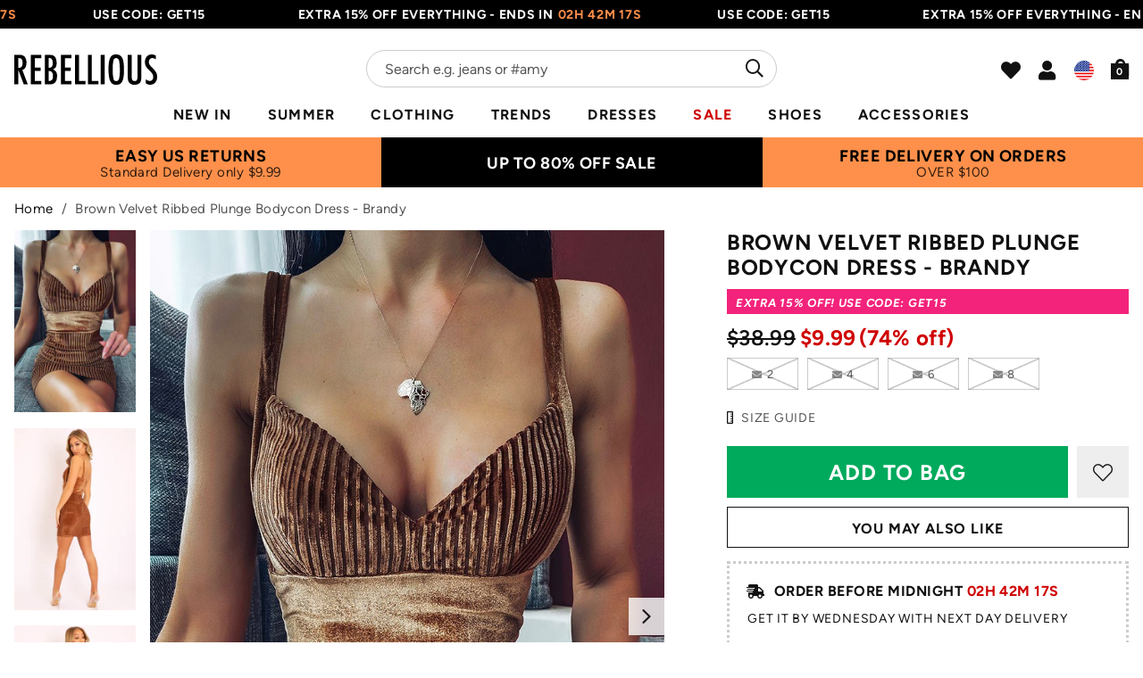

--- FILE ---
content_type: text/html; charset=utf-8
request_url: https://us.rebelliousfashion.com/products/brown-velvet-ribbed-plunge-bodycon-dress-brandy
body_size: 36740
content:
<!doctype html>
<!--[if lt IE 7]><html class="no-js lt-ie9 lt-ie8 lt-ie7" lang="en"> <![endif]-->
<!--[if IE 7]><html class="no-js lt-ie9 lt-ie8" lang="en"> <![endif]-->
<!--[if IE 8]><html class="no-js lt-ie9" lang="en"> <![endif]-->
<!--[if IE 9 ]><html class="ie9 no-js"> <![endif]-->
<!--[if (gt IE 9)|!(IE)]><!--> <html class="no-js" lang="en-US"> <!--<![endif]-->  
<head>
  
  <meta charset="utf-8" />
  <!--[if IE]><meta http-equiv='X-UA-Compatible' content='IE=edge,chrome=1' /><![endif]-->

  <title>
  
    Brown Velvet Ribbed Plunge Bodycon Dress - Brandy &ndash; Rebellious Fashion - US
  
  </title>

  
    <meta name="description" content="Get your party outfit sorted in our Brandy Brown Velvet Ribbed Plunge Bodycon Dress, featuring velvet ribbed fabric, plunge neckline and bodycon silhouette. Style with killa heels and all eyes will be on you!" />
  

  <link rel="canonical" hreflang="en-gb" href="https://us.rebelliousfashion.com/products/brown-velvet-ribbed-plunge-bodycon-dress-brandy"><link rel="shortcut icon preload" href="//us.rebelliousfashion.com/cdn/shop/files/favicon_180x180.jpg?v=1619699875" type="image/png" crossorigin="anonymous">

  <meta name="viewport" content="width=device-width, initial-scale=1" />

  

  <meta name="apple-itunes-app" content="app-id=1476240610">
  
  
  <meta property="og:type" content="product" />
  <meta property="og:title" content="Brown Velvet Ribbed Plunge Bodycon Dress - Brandy" />
  
  <meta property="og:image" content="http://us.rebelliousfashion.com/cdn/shop/products/instaliene_1_grande.jpg?v=1622121219" />
  <meta property="og:image:secure_url" content="https://us.rebelliousfashion.com/cdn/shop/products/instaliene_1_grande.jpg?v=1622121219" />
  
  <meta property="og:image" content="http://us.rebelliousfashion.com/cdn/shop/products/102219_bethan10514_grande.jpg?v=1622121219" />
  <meta property="og:image:secure_url" content="https://us.rebelliousfashion.com/cdn/shop/products/102219_bethan10514_grande.jpg?v=1622121219" />
  
  <meta property="og:image" content="http://us.rebelliousfashion.com/cdn/shop/products/102219_bethan10522_grande.jpg?v=1622121219" />
  <meta property="og:image:secure_url" content="https://us.rebelliousfashion.com/cdn/shop/products/102219_bethan10522_grande.jpg?v=1622121219" />
  
  <meta property="og:image" content="http://us.rebelliousfashion.com/cdn/shop/products/102219_bethan10516_grande.jpg?v=1622121219" />
  <meta property="og:image:secure_url" content="https://us.rebelliousfashion.com/cdn/shop/products/102219_bethan10516_grande.jpg?v=1622121219" />
  
  <meta property="og:image" content="http://us.rebelliousfashion.com/cdn/shop/products/102219_bethan10520_grande.jpg?v=1622121219" />
  <meta property="og:image:secure_url" content="https://us.rebelliousfashion.com/cdn/shop/products/102219_bethan10520_grande.jpg?v=1622121219" />
  
  <meta property="og:image" content="http://us.rebelliousfashion.com/cdn/shop/products/chloeperry__1_grande.jpg?v=1622121219" />
  <meta property="og:image:secure_url" content="https://us.rebelliousfashion.com/cdn/shop/products/chloeperry__1_grande.jpg?v=1622121219" />
  
  <meta property="og:image" content="http://us.rebelliousfashion.com/cdn/shop/products/carliarene_1_grande.jpg?v=1622121219" />
  <meta property="og:image:secure_url" content="https://us.rebelliousfashion.com/cdn/shop/products/carliarene_1_grande.jpg?v=1622121219" />
  
  <meta property="og:price:amount" content="9.99" />
  <meta property="og:price:currency" content="USD" />



<meta property="og:description" content="Get your party outfit sorted in our Brandy Brown Velvet Ribbed Plunge Bodycon Dress, featuring velvet ribbed fabric, plunge neckline and bodycon silhouette. Style with killa heels and all eyes will be on you!" />

<meta property="og:url" content="https://us.rebelliousfashion.com/products/brown-velvet-ribbed-plunge-bodycon-dress-brandy" />
<meta property="og:site_name" content="Rebellious Fashion - US" />
  
 

  <meta name="twitter:site" content="@Rebelliouslive">
  <meta name="twitter:card" content="product" />
  <meta name="twitter:title" content="Brown Velvet Ribbed Plunge Bodycon Dress - Brandy" />
  <meta name="twitter:description" content="Get your party outfit sorted in our Brandy Brown Velvet Ribbed Plunge Bodycon Dress, featuring velvet ribbed fabric, plunge neckline and bodycon silhouette. Style with killa heels and all eyes will be on you!As seen on @_chloeperry_, @instaliene and @carliareneBrownVelvetRibbedPlungeBodyconDressModel wears size UK8" />
  <meta name="twitter:image" content="http://us.rebelliousfashion.com/cdn/shop/products/instaliene_1_large.jpg?v=1622121219" />
  <meta name="twitter:label1" content="Price" />
  <meta name="twitter:data1" content="$9.99 USD" />
  
  <meta name="twitter:label2" content="Brand" />
  <meta name="twitter:data2" content="Rebellious Fashion" />
  


  

  <!-- Pre Fetch -->
  <link rel="dns-prefetch preconnect" href="https://cdn.shopify.com" crossorigin>
  <link rel="dns-prefetch preconnect" href="https://app.backinstock.org" crossorigin>
  <link rel="dns-prefetch preconnect" href="http://schema.org/Product" crossorigin>
  <link rel="dns-prefetch preconnect" href="https://assets.smartwishlist.webmarked.net" crossorigin>
  <link rel="dns-prefetch preconnect" href="https://cloudfront.net" crossorigin>
  <link rel="dns-prefetch preconnect" href="https://d7aa7r7vz5xs4.cloudfront.net" crossorigin>
  <link rel="dns-prefetch preconnect" href="https://static.nexusmedia-ua.com" crossorigin>
  
  <link rel="dns-prefetch preconnect" href="https://js.smct.io" crossorigin>
  <link rel="dns-prefetch preconnect" href="https://vars.hotjar.com" crossorigin>
  <link rel="dns-prefetch preconnect" href="https://get.geojs.io" crossorigin>
  <link rel="dns-prefetch preconnect" href="https://monorail-edge.shopifysvc.com" crossorigin>
  <link rel="dns-prefetch preconnect" href="https://script.hotjar.com" crossorigin>
  <link rel="dns-prefetch preconnect" href="https://svht.tradedoubler.com" crossorigin>
  <link rel="dns-prefetch preconnect" href="https://www.google-analytics.com" crossorigin>
  <link rel="dns-prefetch preconnect" href="https://www.googletagmanager.com" crossorigin>
  <link rel="dns-prefetch preconnect" href="https://stats.g.doubleclick.net" crossorigin>
  <link rel="dns-prefetch preconnect" href="https://analytics.tiktok.com" crossorigin>

  <!-- Preload Fonts -->
  <link rel="preload" href="//us.rebelliousfashion.com/cdn/shop/t/61/assets/figtree-v4-latin-regular.woff2" as="font" type="font/woff2" crossorigin="anonymous">
  <link rel="preload" href="//us.rebelliousfashion.com/cdn/shop/t/61/assets/figtree-v4-latin-italic.woff2" as="font" type="font/woff2" crossorigin="anonymous">
  <link rel="preload" href="//us.rebelliousfashion.com/cdn/shop/t/61/assets/figtree-v4-latin-500.woff2" as="font" type="font/woff2" crossorigin="anonymous">
  <link rel="preload" href="//us.rebelliousfashion.com/cdn/shop/t/61/assets/figtree-v4-latin-500italic.woff2" as="font" type="font/woff2" crossorigin="anonymous">
  <link rel="preload" href="//us.rebelliousfashion.com/cdn/shop/t/61/assets/figtree-v4-latin-600.woff2" as="font" type="font/woff2" crossorigin="anonymous">
  <link rel="preload" href="//us.rebelliousfashion.com/cdn/shop/t/61/assets/figtree-v4-latin-600italic.woff2" as="font" type="font/woff2" crossorigin="anonymous">
  <link rel="preload" href="//us.rebelliousfashion.com/cdn/shop/t/61/assets/figtree-v4-latin-700.woff2" as="font" type="font/woff2" crossorigin="anonymous">
  <link rel="preload" href="//us.rebelliousfashion.com/cdn/shop/t/61/assets/figtree-v4-latin-700italic.woff2" as="font" type="font/woff2" crossorigin="anonymous">
  <link rel="preload" href="//us.rebelliousfashion.com/cdn/shop/t/61/assets/figtree-v4-latin-900.woff2" as="font" type="font/woff2" crossorigin="anonymous">
  <link rel="preload" href="//us.rebelliousfashion.com/cdn/shop/t/61/assets/figtree-v4-latin-900italic.woff2" as="font" type="font/woff2" crossorigin="anonymous">

  <script>
    var originalAttachEvent = window.attachEvent,
originalAddEventListener = window.addEventListener;
var eventListenerOverride = function(eventName,cb,p){
	if (eventName && (eventName==='onload'||eventName==='load') && cb && cb.name==='asyncLoad') {
		
         window.afterLoadWithEvents = window.afterLoadWithEvents || [];
 		 window.afterLoadWithEvents.push(
         {
                f:cb,
                evt: 'mousemove',
                el: document
          });
      	  return;
	}
	if (window.attachEvent){
		originalAttachEvent(eventName,cb)
	} else {
		originalAddEventListener(eventName,cb,p)
	}
};
	
if (window.attachEvent) {
	window.attachEvent = eventListenerOverride;
} else {
	window.addEventListener=eventListenerOverride;
}
    
const _insertBeforeElementBackup = Element.prototype.insertBefore
Element.prototype.insertBefore= function(...args) {   
  if(args[0].outerHTML && args[0].outerHTML.indexOf("trekkie") !=-1) {
    var t=this;
     window.afterLoadWithEvents = window.afterLoadWithEvents || [];
 		 window.afterLoadWithEvents.push(
         {
           f:function() {_insertBeforeElementBackup.apply(t,args)},
                evt: 'mousemove',
                el: document
          });
    return;
  }
  return _insertBeforeElementBackup.apply(this,args);  
}
    </script>

<script>window.performance && window.performance.mark && window.performance.mark('shopify.content_for_header.start');</script><meta id="shopify-digital-wallet" name="shopify-digital-wallet" content="/56312791210/digital_wallets/dialog">
<meta name="shopify-checkout-api-token" content="c5aa272b66f7325c29db6c2177bb0d9b">
<meta id="in-context-paypal-metadata" data-shop-id="56312791210" data-venmo-supported="false" data-environment="production" data-locale="en_US" data-paypal-v4="true" data-currency="USD">
<link rel="alternate" type="application/json+oembed" href="https://us.rebelliousfashion.com/products/brown-velvet-ribbed-plunge-bodycon-dress-brandy.oembed">
<script async="async" src="/checkouts/internal/preloads.js?locale=en-US"></script>
<link rel="preconnect" href="https://shop.app" crossorigin="anonymous">
<script async="async" src="https://shop.app/checkouts/internal/preloads.js?locale=en-US&shop_id=56312791210" crossorigin="anonymous"></script>
<script id="apple-pay-shop-capabilities" type="application/json">{"shopId":56312791210,"countryCode":"GB","currencyCode":"USD","merchantCapabilities":["supports3DS"],"merchantId":"gid:\/\/shopify\/Shop\/56312791210","merchantName":"Rebellious Fashion - US","requiredBillingContactFields":["postalAddress","email","phone"],"requiredShippingContactFields":["postalAddress","email","phone"],"shippingType":"shipping","supportedNetworks":["visa","maestro","masterCard","amex","discover","elo"],"total":{"type":"pending","label":"Rebellious Fashion - US","amount":"1.00"},"shopifyPaymentsEnabled":true,"supportsSubscriptions":true}</script>
<script id="shopify-features" type="application/json">{"accessToken":"c5aa272b66f7325c29db6c2177bb0d9b","betas":["rich-media-storefront-analytics"],"domain":"us.rebelliousfashion.com","predictiveSearch":true,"shopId":56312791210,"locale":"en"}</script>
<script>var Shopify = Shopify || {};
Shopify.shop = "us-rebel-f.myshopify.com";
Shopify.locale = "en";
Shopify.currency = {"active":"USD","rate":"1.0"};
Shopify.country = "US";
Shopify.theme = {"name":"rebel-f\/23.18.1-live - Current UK Live","id":133243895978,"schema_name":null,"schema_version":null,"theme_store_id":null,"role":"main"};
Shopify.theme.handle = "null";
Shopify.theme.style = {"id":null,"handle":null};
Shopify.cdnHost = "us.rebelliousfashion.com/cdn";
Shopify.routes = Shopify.routes || {};
Shopify.routes.root = "/";</script>
<script type="module">!function(o){(o.Shopify=o.Shopify||{}).modules=!0}(window);</script>
<script>!function(o){function n(){var o=[];function n(){o.push(Array.prototype.slice.apply(arguments))}return n.q=o,n}var t=o.Shopify=o.Shopify||{};t.loadFeatures=n(),t.autoloadFeatures=n()}(window);</script>
<script>
  window.ShopifyPay = window.ShopifyPay || {};
  window.ShopifyPay.apiHost = "shop.app\/pay";
  window.ShopifyPay.redirectState = null;
</script>
<script id="shop-js-analytics" type="application/json">{"pageType":"product"}</script>
<script defer="defer" async type="module" src="//us.rebelliousfashion.com/cdn/shopifycloud/shop-js/modules/v2/client.init-shop-cart-sync_BdyHc3Nr.en.esm.js"></script>
<script defer="defer" async type="module" src="//us.rebelliousfashion.com/cdn/shopifycloud/shop-js/modules/v2/chunk.common_Daul8nwZ.esm.js"></script>
<script type="module">
  await import("//us.rebelliousfashion.com/cdn/shopifycloud/shop-js/modules/v2/client.init-shop-cart-sync_BdyHc3Nr.en.esm.js");
await import("//us.rebelliousfashion.com/cdn/shopifycloud/shop-js/modules/v2/chunk.common_Daul8nwZ.esm.js");

  window.Shopify.SignInWithShop?.initShopCartSync?.({"fedCMEnabled":true,"windoidEnabled":true});

</script>
<script>
  window.Shopify = window.Shopify || {};
  if (!window.Shopify.featureAssets) window.Shopify.featureAssets = {};
  window.Shopify.featureAssets['shop-js'] = {"shop-cart-sync":["modules/v2/client.shop-cart-sync_QYOiDySF.en.esm.js","modules/v2/chunk.common_Daul8nwZ.esm.js"],"init-fed-cm":["modules/v2/client.init-fed-cm_DchLp9rc.en.esm.js","modules/v2/chunk.common_Daul8nwZ.esm.js"],"shop-button":["modules/v2/client.shop-button_OV7bAJc5.en.esm.js","modules/v2/chunk.common_Daul8nwZ.esm.js"],"init-windoid":["modules/v2/client.init-windoid_DwxFKQ8e.en.esm.js","modules/v2/chunk.common_Daul8nwZ.esm.js"],"shop-cash-offers":["modules/v2/client.shop-cash-offers_DWtL6Bq3.en.esm.js","modules/v2/chunk.common_Daul8nwZ.esm.js","modules/v2/chunk.modal_CQq8HTM6.esm.js"],"shop-toast-manager":["modules/v2/client.shop-toast-manager_CX9r1SjA.en.esm.js","modules/v2/chunk.common_Daul8nwZ.esm.js"],"init-shop-email-lookup-coordinator":["modules/v2/client.init-shop-email-lookup-coordinator_UhKnw74l.en.esm.js","modules/v2/chunk.common_Daul8nwZ.esm.js"],"pay-button":["modules/v2/client.pay-button_DzxNnLDY.en.esm.js","modules/v2/chunk.common_Daul8nwZ.esm.js"],"avatar":["modules/v2/client.avatar_BTnouDA3.en.esm.js"],"init-shop-cart-sync":["modules/v2/client.init-shop-cart-sync_BdyHc3Nr.en.esm.js","modules/v2/chunk.common_Daul8nwZ.esm.js"],"shop-login-button":["modules/v2/client.shop-login-button_D8B466_1.en.esm.js","modules/v2/chunk.common_Daul8nwZ.esm.js","modules/v2/chunk.modal_CQq8HTM6.esm.js"],"init-customer-accounts-sign-up":["modules/v2/client.init-customer-accounts-sign-up_C8fpPm4i.en.esm.js","modules/v2/client.shop-login-button_D8B466_1.en.esm.js","modules/v2/chunk.common_Daul8nwZ.esm.js","modules/v2/chunk.modal_CQq8HTM6.esm.js"],"init-shop-for-new-customer-accounts":["modules/v2/client.init-shop-for-new-customer-accounts_CVTO0Ztu.en.esm.js","modules/v2/client.shop-login-button_D8B466_1.en.esm.js","modules/v2/chunk.common_Daul8nwZ.esm.js","modules/v2/chunk.modal_CQq8HTM6.esm.js"],"init-customer-accounts":["modules/v2/client.init-customer-accounts_dRgKMfrE.en.esm.js","modules/v2/client.shop-login-button_D8B466_1.en.esm.js","modules/v2/chunk.common_Daul8nwZ.esm.js","modules/v2/chunk.modal_CQq8HTM6.esm.js"],"shop-follow-button":["modules/v2/client.shop-follow-button_CkZpjEct.en.esm.js","modules/v2/chunk.common_Daul8nwZ.esm.js","modules/v2/chunk.modal_CQq8HTM6.esm.js"],"lead-capture":["modules/v2/client.lead-capture_BntHBhfp.en.esm.js","modules/v2/chunk.common_Daul8nwZ.esm.js","modules/v2/chunk.modal_CQq8HTM6.esm.js"],"checkout-modal":["modules/v2/client.checkout-modal_CfxcYbTm.en.esm.js","modules/v2/chunk.common_Daul8nwZ.esm.js","modules/v2/chunk.modal_CQq8HTM6.esm.js"],"shop-login":["modules/v2/client.shop-login_Da4GZ2H6.en.esm.js","modules/v2/chunk.common_Daul8nwZ.esm.js","modules/v2/chunk.modal_CQq8HTM6.esm.js"],"payment-terms":["modules/v2/client.payment-terms_MV4M3zvL.en.esm.js","modules/v2/chunk.common_Daul8nwZ.esm.js","modules/v2/chunk.modal_CQq8HTM6.esm.js"]};
</script>
<script>(function() {
  var isLoaded = false;
  function asyncLoad() {
    if (isLoaded) return;
    isLoaded = true;
    var urls = ["https:\/\/easygdpr.b-cdn.net\/v\/1553540745\/gdpr.min.js?shop=us-rebel-f.myshopify.com","https:\/\/cdn-scripts.signifyd.com\/shopify\/script-tag.js?shop=us-rebel-f.myshopify.com","https:\/\/intg.snapchat.com\/shopify\/shopify-scevent-init.js?id=2d9b1778-628a-4a54-bde8-e67035be2a00\u0026shop=us-rebel-f.myshopify.com","https:\/\/static.klaviyo.com\/onsite\/js\/klaviyo.js?company_id=YzJmxv\u0026shop=us-rebel-f.myshopify.com","https:\/\/api.vennapps.com\/deeplink-banner\/banner.js?shop=us-rebel-f.myshopify.com","https:\/\/assets.smartwishlist.webmarked.net\/static\/v6\/smartwishlist.js?shop=us-rebel-f.myshopify.com","\/\/backinstock.useamp.com\/widget\/40510_1767156684.js?category=bis\u0026v=6\u0026shop=us-rebel-f.myshopify.com"];
    for (var i = 0; i < urls.length; i++) {
      var s = document.createElement('script');
      s.type = 'text/javascript';
      s.async = true;
      s.src = urls[i];
      var x = document.getElementsByTagName('script')[0];
      x.parentNode.insertBefore(s, x);
    }
  };
  if(window.attachEvent) {
    window.attachEvent('onload', asyncLoad);
  } else {
    window.addEventListener('load', asyncLoad, false);
  }
})();</script>
<script id="__st">var __st={"a":56312791210,"offset":-18000,"reqid":"640638b1-2aeb-4e56-81ac-afa4bcd86ab7-1768943856","pageurl":"us.rebelliousfashion.com\/products\/brown-velvet-ribbed-plunge-bodycon-dress-brandy","u":"39ad581a55a7","p":"product","rtyp":"product","rid":6749489758378};</script>
<script>window.ShopifyPaypalV4VisibilityTracking = true;</script>
<script id="captcha-bootstrap">!function(){'use strict';const t='contact',e='account',n='new_comment',o=[[t,t],['blogs',n],['comments',n],[t,'customer']],c=[[e,'customer_login'],[e,'guest_login'],[e,'recover_customer_password'],[e,'create_customer']],r=t=>t.map((([t,e])=>`form[action*='/${t}']:not([data-nocaptcha='true']) input[name='form_type'][value='${e}']`)).join(','),a=t=>()=>t?[...document.querySelectorAll(t)].map((t=>t.form)):[];function s(){const t=[...o],e=r(t);return a(e)}const i='password',u='form_key',d=['recaptcha-v3-token','g-recaptcha-response','h-captcha-response',i],f=()=>{try{return window.sessionStorage}catch{return}},m='__shopify_v',_=t=>t.elements[u];function p(t,e,n=!1){try{const o=window.sessionStorage,c=JSON.parse(o.getItem(e)),{data:r}=function(t){const{data:e,action:n}=t;return t[m]||n?{data:e,action:n}:{data:t,action:n}}(c);for(const[e,n]of Object.entries(r))t.elements[e]&&(t.elements[e].value=n);n&&o.removeItem(e)}catch(o){console.error('form repopulation failed',{error:o})}}const l='form_type',E='cptcha';function T(t){t.dataset[E]=!0}const w=window,h=w.document,L='Shopify',v='ce_forms',y='captcha';let A=!1;((t,e)=>{const n=(g='f06e6c50-85a8-45c8-87d0-21a2b65856fe',I='https://cdn.shopify.com/shopifycloud/storefront-forms-hcaptcha/ce_storefront_forms_captcha_hcaptcha.v1.5.2.iife.js',D={infoText:'Protected by hCaptcha',privacyText:'Privacy',termsText:'Terms'},(t,e,n)=>{const o=w[L][v],c=o.bindForm;if(c)return c(t,g,e,D).then(n);var r;o.q.push([[t,g,e,D],n]),r=I,A||(h.body.append(Object.assign(h.createElement('script'),{id:'captcha-provider',async:!0,src:r})),A=!0)});var g,I,D;w[L]=w[L]||{},w[L][v]=w[L][v]||{},w[L][v].q=[],w[L][y]=w[L][y]||{},w[L][y].protect=function(t,e){n(t,void 0,e),T(t)},Object.freeze(w[L][y]),function(t,e,n,w,h,L){const[v,y,A,g]=function(t,e,n){const i=e?o:[],u=t?c:[],d=[...i,...u],f=r(d),m=r(i),_=r(d.filter((([t,e])=>n.includes(e))));return[a(f),a(m),a(_),s()]}(w,h,L),I=t=>{const e=t.target;return e instanceof HTMLFormElement?e:e&&e.form},D=t=>v().includes(t);t.addEventListener('submit',(t=>{const e=I(t);if(!e)return;const n=D(e)&&!e.dataset.hcaptchaBound&&!e.dataset.recaptchaBound,o=_(e),c=g().includes(e)&&(!o||!o.value);(n||c)&&t.preventDefault(),c&&!n&&(function(t){try{if(!f())return;!function(t){const e=f();if(!e)return;const n=_(t);if(!n)return;const o=n.value;o&&e.removeItem(o)}(t);const e=Array.from(Array(32),(()=>Math.random().toString(36)[2])).join('');!function(t,e){_(t)||t.append(Object.assign(document.createElement('input'),{type:'hidden',name:u})),t.elements[u].value=e}(t,e),function(t,e){const n=f();if(!n)return;const o=[...t.querySelectorAll(`input[type='${i}']`)].map((({name:t})=>t)),c=[...d,...o],r={};for(const[a,s]of new FormData(t).entries())c.includes(a)||(r[a]=s);n.setItem(e,JSON.stringify({[m]:1,action:t.action,data:r}))}(t,e)}catch(e){console.error('failed to persist form',e)}}(e),e.submit())}));const S=(t,e)=>{t&&!t.dataset[E]&&(n(t,e.some((e=>e===t))),T(t))};for(const o of['focusin','change'])t.addEventListener(o,(t=>{const e=I(t);D(e)&&S(e,y())}));const B=e.get('form_key'),M=e.get(l),P=B&&M;t.addEventListener('DOMContentLoaded',(()=>{const t=y();if(P)for(const e of t)e.elements[l].value===M&&p(e,B);[...new Set([...A(),...v().filter((t=>'true'===t.dataset.shopifyCaptcha))])].forEach((e=>S(e,t)))}))}(h,new URLSearchParams(w.location.search),n,t,e,['guest_login'])})(!0,!0)}();</script>
<script integrity="sha256-4kQ18oKyAcykRKYeNunJcIwy7WH5gtpwJnB7kiuLZ1E=" data-source-attribution="shopify.loadfeatures" defer="defer" src="//us.rebelliousfashion.com/cdn/shopifycloud/storefront/assets/storefront/load_feature-a0a9edcb.js" crossorigin="anonymous"></script>
<script crossorigin="anonymous" defer="defer" src="//us.rebelliousfashion.com/cdn/shopifycloud/storefront/assets/shopify_pay/storefront-65b4c6d7.js?v=20250812"></script>
<script data-source-attribution="shopify.dynamic_checkout.dynamic.init">var Shopify=Shopify||{};Shopify.PaymentButton=Shopify.PaymentButton||{isStorefrontPortableWallets:!0,init:function(){window.Shopify.PaymentButton.init=function(){};var t=document.createElement("script");t.src="https://us.rebelliousfashion.com/cdn/shopifycloud/portable-wallets/latest/portable-wallets.en.js",t.type="module",document.head.appendChild(t)}};
</script>
<script data-source-attribution="shopify.dynamic_checkout.buyer_consent">
  function portableWalletsHideBuyerConsent(e){var t=document.getElementById("shopify-buyer-consent"),n=document.getElementById("shopify-subscription-policy-button");t&&n&&(t.classList.add("hidden"),t.setAttribute("aria-hidden","true"),n.removeEventListener("click",e))}function portableWalletsShowBuyerConsent(e){var t=document.getElementById("shopify-buyer-consent"),n=document.getElementById("shopify-subscription-policy-button");t&&n&&(t.classList.remove("hidden"),t.removeAttribute("aria-hidden"),n.addEventListener("click",e))}window.Shopify?.PaymentButton&&(window.Shopify.PaymentButton.hideBuyerConsent=portableWalletsHideBuyerConsent,window.Shopify.PaymentButton.showBuyerConsent=portableWalletsShowBuyerConsent);
</script>
<script data-source-attribution="shopify.dynamic_checkout.cart.bootstrap">document.addEventListener("DOMContentLoaded",(function(){function t(){return document.querySelector("shopify-accelerated-checkout-cart, shopify-accelerated-checkout")}if(t())Shopify.PaymentButton.init();else{new MutationObserver((function(e,n){t()&&(Shopify.PaymentButton.init(),n.disconnect())})).observe(document.body,{childList:!0,subtree:!0})}}));
</script>
<link id="shopify-accelerated-checkout-styles" rel="stylesheet" media="screen" href="https://us.rebelliousfashion.com/cdn/shopifycloud/portable-wallets/latest/accelerated-checkout-backwards-compat.css" crossorigin="anonymous">
<style id="shopify-accelerated-checkout-cart">
        #shopify-buyer-consent {
  margin-top: 1em;
  display: inline-block;
  width: 100%;
}

#shopify-buyer-consent.hidden {
  display: none;
}

#shopify-subscription-policy-button {
  background: none;
  border: none;
  padding: 0;
  text-decoration: underline;
  font-size: inherit;
  cursor: pointer;
}

#shopify-subscription-policy-button::before {
  box-shadow: none;
}

      </style>

<script>window.performance && window.performance.mark && window.performance.mark('shopify.content_for_header.end');</script>

  
    <link rel="preload stylesheet" href="//us.rebelliousfashion.com/cdn/shop/t/61/assets/product-essential.css?v=10168132764670102611690549944" as="style">
  

  <!--[if lt IE 9]>
  <script src="//html5shiv.googlecode.com/svn/trunk/html5.js" type="text/javascript"></script>
  <![endif]-->

  

  <script type="text/javascript">
    document.documentElement.className = document.documentElement.className.replace('no-js', 'js');

    window.theme = {
      moneyFormat: "${{amount}}",
      international: {
        uk: "rebelliousfashion.com",
        us: "us.rebelliousfashion.com",
        au: "au.rebelliousfashion.com",
        eu: "eu.rebelliousfashion.com"
      }
    };
  </script>

  
  <meta name="google-site-verification" content="3dxeR-6od_hinA-6zz9nVmbGbcxm5r9Q3dJ63gXeOlE">

<!-- New GTM -->
<script>(function(w,d,s,l,i){w[l]=w[l]||[];w[l].push({'gtm.start':
new Date().getTime(),event:'gtm.js'});var f=d.getElementsByTagName(s)[0],
j=d.createElement(s),dl=l!='dataLayer'?'&l='+l:'';j.async=true;j.src=
'https://www.googletagmanager.com/gtm.js?id='+i+dl;f.parentNode.insertBefore(j,f);
})(window,document,'script','dataLayer','GTM-N66W8TP');</script>
<!-- End Google Tag Manager -->

<!-- Search Console -->
<meta name="google-site-verification" content="zdhuGCq9-DUITBQFGh5jc96hBIYvCJ_aTOKFL-BiRog">
  

  <!--begin-boost-pfs-filter-css-->
    <link rel="preload stylesheet" href="//us.rebelliousfashion.com/cdn/shop/t/61/assets/boost-pfs-instant-search.css?v=49615345288930719331690549964" as="style"><link href="//us.rebelliousfashion.com/cdn/shop/t/61/assets/boost-pfs-custom.css?v=159752430403851933831690549964" rel="stylesheet" type="text/css" media="all" />
<style data-id="boost-pfs-style" type="text/css">
    .boost-pfs-filter-option-title-text {}

   .boost-pfs-filter-tree-v .boost-pfs-filter-option-title-text:before {}
    .boost-pfs-filter-tree-v .boost-pfs-filter-option.boost-pfs-filter-option-collapsed .boost-pfs-filter-option-title-text:before {}
    .boost-pfs-filter-tree-h .boost-pfs-filter-option-title-heading:before {}

    .boost-pfs-filter-refine-by .boost-pfs-filter-option-title h3 {}

    .boost-pfs-filter-option-content .boost-pfs-filter-option-item-list .boost-pfs-filter-option-item button,
    .boost-pfs-filter-option-content .boost-pfs-filter-option-item-list .boost-pfs-filter-option-item .boost-pfs-filter-button,
    .boost-pfs-filter-option-range-amount input,
    .boost-pfs-filter-tree-v .boost-pfs-filter-refine-by .boost-pfs-filter-refine-by-items .refine-by-item,
    .boost-pfs-filter-refine-by-wrapper-v .boost-pfs-filter-refine-by .boost-pfs-filter-refine-by-items .refine-by-item,
    .boost-pfs-filter-refine-by .boost-pfs-filter-option-title,
    .boost-pfs-filter-refine-by .boost-pfs-filter-refine-by-items .refine-by-item>a,
    .boost-pfs-filter-refine-by>span,
    .boost-pfs-filter-clear,
    .boost-pfs-filter-clear-all{}
    .boost-pfs-filter-tree-h .boost-pfs-filter-pc .boost-pfs-filter-refine-by-items .refine-by-item .boost-pfs-filter-clear .refine-by-type, 
    .boost-pfs-filter-refine-by-wrapper-h .boost-pfs-filter-pc .boost-pfs-filter-refine-by-items .refine-by-item .boost-pfs-filter-clear .refine-by-type {}

    .boost-pfs-filter-option-multi-level-collections .boost-pfs-filter-option-multi-level-list .boost-pfs-filter-option-item .boost-pfs-filter-button-arrow .boost-pfs-arrow:before,
    .boost-pfs-filter-option-multi-level-tag .boost-pfs-filter-option-multi-level-list .boost-pfs-filter-option-item .boost-pfs-filter-button-arrow .boost-pfs-arrow:before {}

    .boost-pfs-filter-refine-by-wrapper-v .boost-pfs-filter-refine-by .boost-pfs-filter-refine-by-items .refine-by-item .boost-pfs-filter-clear:after, 
    .boost-pfs-filter-refine-by-wrapper-v .boost-pfs-filter-refine-by .boost-pfs-filter-refine-by-items .refine-by-item .boost-pfs-filter-clear:before, 
    .boost-pfs-filter-tree-v .boost-pfs-filter-refine-by .boost-pfs-filter-refine-by-items .refine-by-item .boost-pfs-filter-clear:after, 
    .boost-pfs-filter-tree-v .boost-pfs-filter-refine-by .boost-pfs-filter-refine-by-items .refine-by-item .boost-pfs-filter-clear:before,
    .boost-pfs-filter-refine-by-wrapper-h .boost-pfs-filter-pc .boost-pfs-filter-refine-by-items .refine-by-item .boost-pfs-filter-clear:after, 
    .boost-pfs-filter-refine-by-wrapper-h .boost-pfs-filter-pc .boost-pfs-filter-refine-by-items .refine-by-item .boost-pfs-filter-clear:before, 
    .boost-pfs-filter-tree-h .boost-pfs-filter-pc .boost-pfs-filter-refine-by-items .refine-by-item .boost-pfs-filter-clear:after, 
    .boost-pfs-filter-tree-h .boost-pfs-filter-pc .boost-pfs-filter-refine-by-items .refine-by-item .boost-pfs-filter-clear:before {}
    .boost-pfs-filter-option-range-slider .noUi-value-horizontal {}

    .boost-pfs-filter-tree-mobile-button button,
    .boost-pfs-filter-top-sorting-mobile button {}
    .boost-pfs-filter-top-sorting-mobile button>span:after {}
  </style>
  <!--end-boost-pfs-filter-css-->
  
  <style>
    
  </style>

<!-- BEGIN app block: shopify://apps/klaviyo-email-marketing-sms/blocks/klaviyo-onsite-embed/2632fe16-c075-4321-a88b-50b567f42507 -->















  <script>
    window.klaviyoReviewsProductDesignMode = false
  </script>







<!-- END app block --><link href="https://monorail-edge.shopifysvc.com" rel="dns-prefetch">
<script>(function(){if ("sendBeacon" in navigator && "performance" in window) {try {var session_token_from_headers = performance.getEntriesByType('navigation')[0].serverTiming.find(x => x.name == '_s').description;} catch {var session_token_from_headers = undefined;}var session_cookie_matches = document.cookie.match(/_shopify_s=([^;]*)/);var session_token_from_cookie = session_cookie_matches && session_cookie_matches.length === 2 ? session_cookie_matches[1] : "";var session_token = session_token_from_headers || session_token_from_cookie || "";function handle_abandonment_event(e) {var entries = performance.getEntries().filter(function(entry) {return /monorail-edge.shopifysvc.com/.test(entry.name);});if (!window.abandonment_tracked && entries.length === 0) {window.abandonment_tracked = true;var currentMs = Date.now();var navigation_start = performance.timing.navigationStart;var payload = {shop_id: 56312791210,url: window.location.href,navigation_start,duration: currentMs - navigation_start,session_token,page_type: "product"};window.navigator.sendBeacon("https://monorail-edge.shopifysvc.com/v1/produce", JSON.stringify({schema_id: "online_store_buyer_site_abandonment/1.1",payload: payload,metadata: {event_created_at_ms: currentMs,event_sent_at_ms: currentMs}}));}}window.addEventListener('pagehide', handle_abandonment_event);}}());</script>
<script id="web-pixels-manager-setup">(function e(e,d,r,n,o){if(void 0===o&&(o={}),!Boolean(null===(a=null===(i=window.Shopify)||void 0===i?void 0:i.analytics)||void 0===a?void 0:a.replayQueue)){var i,a;window.Shopify=window.Shopify||{};var t=window.Shopify;t.analytics=t.analytics||{};var s=t.analytics;s.replayQueue=[],s.publish=function(e,d,r){return s.replayQueue.push([e,d,r]),!0};try{self.performance.mark("wpm:start")}catch(e){}var l=function(){var e={modern:/Edge?\/(1{2}[4-9]|1[2-9]\d|[2-9]\d{2}|\d{4,})\.\d+(\.\d+|)|Firefox\/(1{2}[4-9]|1[2-9]\d|[2-9]\d{2}|\d{4,})\.\d+(\.\d+|)|Chrom(ium|e)\/(9{2}|\d{3,})\.\d+(\.\d+|)|(Maci|X1{2}).+ Version\/(15\.\d+|(1[6-9]|[2-9]\d|\d{3,})\.\d+)([,.]\d+|)( \(\w+\)|)( Mobile\/\w+|) Safari\/|Chrome.+OPR\/(9{2}|\d{3,})\.\d+\.\d+|(CPU[ +]OS|iPhone[ +]OS|CPU[ +]iPhone|CPU IPhone OS|CPU iPad OS)[ +]+(15[._]\d+|(1[6-9]|[2-9]\d|\d{3,})[._]\d+)([._]\d+|)|Android:?[ /-](13[3-9]|1[4-9]\d|[2-9]\d{2}|\d{4,})(\.\d+|)(\.\d+|)|Android.+Firefox\/(13[5-9]|1[4-9]\d|[2-9]\d{2}|\d{4,})\.\d+(\.\d+|)|Android.+Chrom(ium|e)\/(13[3-9]|1[4-9]\d|[2-9]\d{2}|\d{4,})\.\d+(\.\d+|)|SamsungBrowser\/([2-9]\d|\d{3,})\.\d+/,legacy:/Edge?\/(1[6-9]|[2-9]\d|\d{3,})\.\d+(\.\d+|)|Firefox\/(5[4-9]|[6-9]\d|\d{3,})\.\d+(\.\d+|)|Chrom(ium|e)\/(5[1-9]|[6-9]\d|\d{3,})\.\d+(\.\d+|)([\d.]+$|.*Safari\/(?![\d.]+ Edge\/[\d.]+$))|(Maci|X1{2}).+ Version\/(10\.\d+|(1[1-9]|[2-9]\d|\d{3,})\.\d+)([,.]\d+|)( \(\w+\)|)( Mobile\/\w+|) Safari\/|Chrome.+OPR\/(3[89]|[4-9]\d|\d{3,})\.\d+\.\d+|(CPU[ +]OS|iPhone[ +]OS|CPU[ +]iPhone|CPU IPhone OS|CPU iPad OS)[ +]+(10[._]\d+|(1[1-9]|[2-9]\d|\d{3,})[._]\d+)([._]\d+|)|Android:?[ /-](13[3-9]|1[4-9]\d|[2-9]\d{2}|\d{4,})(\.\d+|)(\.\d+|)|Mobile Safari.+OPR\/([89]\d|\d{3,})\.\d+\.\d+|Android.+Firefox\/(13[5-9]|1[4-9]\d|[2-9]\d{2}|\d{4,})\.\d+(\.\d+|)|Android.+Chrom(ium|e)\/(13[3-9]|1[4-9]\d|[2-9]\d{2}|\d{4,})\.\d+(\.\d+|)|Android.+(UC? ?Browser|UCWEB|U3)[ /]?(15\.([5-9]|\d{2,})|(1[6-9]|[2-9]\d|\d{3,})\.\d+)\.\d+|SamsungBrowser\/(5\.\d+|([6-9]|\d{2,})\.\d+)|Android.+MQ{2}Browser\/(14(\.(9|\d{2,})|)|(1[5-9]|[2-9]\d|\d{3,})(\.\d+|))(\.\d+|)|K[Aa][Ii]OS\/(3\.\d+|([4-9]|\d{2,})\.\d+)(\.\d+|)/},d=e.modern,r=e.legacy,n=navigator.userAgent;return n.match(d)?"modern":n.match(r)?"legacy":"unknown"}(),u="modern"===l?"modern":"legacy",c=(null!=n?n:{modern:"",legacy:""})[u],f=function(e){return[e.baseUrl,"/wpm","/b",e.hashVersion,"modern"===e.buildTarget?"m":"l",".js"].join("")}({baseUrl:d,hashVersion:r,buildTarget:u}),m=function(e){var d=e.version,r=e.bundleTarget,n=e.surface,o=e.pageUrl,i=e.monorailEndpoint;return{emit:function(e){var a=e.status,t=e.errorMsg,s=(new Date).getTime(),l=JSON.stringify({metadata:{event_sent_at_ms:s},events:[{schema_id:"web_pixels_manager_load/3.1",payload:{version:d,bundle_target:r,page_url:o,status:a,surface:n,error_msg:t},metadata:{event_created_at_ms:s}}]});if(!i)return console&&console.warn&&console.warn("[Web Pixels Manager] No Monorail endpoint provided, skipping logging."),!1;try{return self.navigator.sendBeacon.bind(self.navigator)(i,l)}catch(e){}var u=new XMLHttpRequest;try{return u.open("POST",i,!0),u.setRequestHeader("Content-Type","text/plain"),u.send(l),!0}catch(e){return console&&console.warn&&console.warn("[Web Pixels Manager] Got an unhandled error while logging to Monorail."),!1}}}}({version:r,bundleTarget:l,surface:e.surface,pageUrl:self.location.href,monorailEndpoint:e.monorailEndpoint});try{o.browserTarget=l,function(e){var d=e.src,r=e.async,n=void 0===r||r,o=e.onload,i=e.onerror,a=e.sri,t=e.scriptDataAttributes,s=void 0===t?{}:t,l=document.createElement("script"),u=document.querySelector("head"),c=document.querySelector("body");if(l.async=n,l.src=d,a&&(l.integrity=a,l.crossOrigin="anonymous"),s)for(var f in s)if(Object.prototype.hasOwnProperty.call(s,f))try{l.dataset[f]=s[f]}catch(e){}if(o&&l.addEventListener("load",o),i&&l.addEventListener("error",i),u)u.appendChild(l);else{if(!c)throw new Error("Did not find a head or body element to append the script");c.appendChild(l)}}({src:f,async:!0,onload:function(){if(!function(){var e,d;return Boolean(null===(d=null===(e=window.Shopify)||void 0===e?void 0:e.analytics)||void 0===d?void 0:d.initialized)}()){var d=window.webPixelsManager.init(e)||void 0;if(d){var r=window.Shopify.analytics;r.replayQueue.forEach((function(e){var r=e[0],n=e[1],o=e[2];d.publishCustomEvent(r,n,o)})),r.replayQueue=[],r.publish=d.publishCustomEvent,r.visitor=d.visitor,r.initialized=!0}}},onerror:function(){return m.emit({status:"failed",errorMsg:"".concat(f," has failed to load")})},sri:function(e){var d=/^sha384-[A-Za-z0-9+/=]+$/;return"string"==typeof e&&d.test(e)}(c)?c:"",scriptDataAttributes:o}),m.emit({status:"loading"})}catch(e){m.emit({status:"failed",errorMsg:(null==e?void 0:e.message)||"Unknown error"})}}})({shopId: 56312791210,storefrontBaseUrl: "https://us.rebelliousfashion.com",extensionsBaseUrl: "https://extensions.shopifycdn.com/cdn/shopifycloud/web-pixels-manager",monorailEndpoint: "https://monorail-edge.shopifysvc.com/unstable/produce_batch",surface: "storefront-renderer",enabledBetaFlags: ["2dca8a86"],webPixelsConfigList: [{"id":"359465130","configuration":"{\"config\":\"{\\\"pixel_id\\\":\\\"G-LV4KTLG2QY\\\",\\\"gtag_events\\\":[{\\\"type\\\":\\\"purchase\\\",\\\"action_label\\\":\\\"G-LV4KTLG2QY\\\"},{\\\"type\\\":\\\"page_view\\\",\\\"action_label\\\":\\\"G-LV4KTLG2QY\\\"},{\\\"type\\\":\\\"view_item\\\",\\\"action_label\\\":\\\"G-LV4KTLG2QY\\\"},{\\\"type\\\":\\\"search\\\",\\\"action_label\\\":\\\"G-LV4KTLG2QY\\\"},{\\\"type\\\":\\\"add_to_cart\\\",\\\"action_label\\\":\\\"G-LV4KTLG2QY\\\"},{\\\"type\\\":\\\"begin_checkout\\\",\\\"action_label\\\":\\\"G-LV4KTLG2QY\\\"},{\\\"type\\\":\\\"add_payment_info\\\",\\\"action_label\\\":\\\"G-LV4KTLG2QY\\\"}],\\\"enable_monitoring_mode\\\":false}\"}","eventPayloadVersion":"v1","runtimeContext":"OPEN","scriptVersion":"b2a88bafab3e21179ed38636efcd8a93","type":"APP","apiClientId":1780363,"privacyPurposes":[],"dataSharingAdjustments":{"protectedCustomerApprovalScopes":["read_customer_address","read_customer_email","read_customer_name","read_customer_personal_data","read_customer_phone"]}},{"id":"180224170","configuration":"{\"pixel_id\":\"143177476538931\",\"pixel_type\":\"facebook_pixel\",\"metaapp_system_user_token\":\"-\"}","eventPayloadVersion":"v1","runtimeContext":"OPEN","scriptVersion":"ca16bc87fe92b6042fbaa3acc2fbdaa6","type":"APP","apiClientId":2329312,"privacyPurposes":["ANALYTICS","MARKETING","SALE_OF_DATA"],"dataSharingAdjustments":{"protectedCustomerApprovalScopes":["read_customer_address","read_customer_email","read_customer_name","read_customer_personal_data","read_customer_phone"]}},{"id":"3342506","configuration":"{\"pixelId\":\"2d9b1778-628a-4a54-bde8-e67035be2a00\"}","eventPayloadVersion":"v1","runtimeContext":"STRICT","scriptVersion":"c119f01612c13b62ab52809eb08154bb","type":"APP","apiClientId":2556259,"privacyPurposes":["ANALYTICS","MARKETING","SALE_OF_DATA"],"dataSharingAdjustments":{"protectedCustomerApprovalScopes":["read_customer_address","read_customer_email","read_customer_name","read_customer_personal_data","read_customer_phone"]}},{"id":"shopify-app-pixel","configuration":"{}","eventPayloadVersion":"v1","runtimeContext":"STRICT","scriptVersion":"0450","apiClientId":"shopify-pixel","type":"APP","privacyPurposes":["ANALYTICS","MARKETING"]},{"id":"shopify-custom-pixel","eventPayloadVersion":"v1","runtimeContext":"LAX","scriptVersion":"0450","apiClientId":"shopify-pixel","type":"CUSTOM","privacyPurposes":["ANALYTICS","MARKETING"]}],isMerchantRequest: false,initData: {"shop":{"name":"Rebellious Fashion - US","paymentSettings":{"currencyCode":"USD"},"myshopifyDomain":"us-rebel-f.myshopify.com","countryCode":"GB","storefrontUrl":"https:\/\/us.rebelliousfashion.com"},"customer":null,"cart":null,"checkout":null,"productVariants":[{"price":{"amount":9.99,"currencyCode":"USD"},"product":{"title":"Brown Velvet Ribbed Plunge Bodycon Dress - Brandy","vendor":"Rebellious Fashion","id":"6749489758378","untranslatedTitle":"Brown Velvet Ribbed Plunge Bodycon Dress - Brandy","url":"\/products\/brown-velvet-ribbed-plunge-bodycon-dress-brandy","type":"Dresses"},"id":"40327469793450","image":{"src":"\/\/us.rebelliousfashion.com\/cdn\/shop\/products\/instaliene_1.jpg?v=1622121219"},"sku":"KD660BRN-Size-6","title":"2","untranslatedTitle":"2"},{"price":{"amount":9.99,"currencyCode":"USD"},"product":{"title":"Brown Velvet Ribbed Plunge Bodycon Dress - Brandy","vendor":"Rebellious Fashion","id":"6749489758378","untranslatedTitle":"Brown Velvet Ribbed Plunge Bodycon Dress - Brandy","url":"\/products\/brown-velvet-ribbed-plunge-bodycon-dress-brandy","type":"Dresses"},"id":"40327469990058","image":{"src":"\/\/us.rebelliousfashion.com\/cdn\/shop\/products\/instaliene_1.jpg?v=1622121219"},"sku":"KD660BRN-Size-8","title":"4","untranslatedTitle":"4"},{"price":{"amount":9.99,"currencyCode":"USD"},"product":{"title":"Brown Velvet Ribbed Plunge Bodycon Dress - Brandy","vendor":"Rebellious Fashion","id":"6749489758378","untranslatedTitle":"Brown Velvet Ribbed Plunge Bodycon Dress - Brandy","url":"\/products\/brown-velvet-ribbed-plunge-bodycon-dress-brandy","type":"Dresses"},"id":"40327470088362","image":{"src":"\/\/us.rebelliousfashion.com\/cdn\/shop\/products\/instaliene_1.jpg?v=1622121219"},"sku":"KD660BRN-Size-10","title":"6","untranslatedTitle":"6"},{"price":{"amount":9.99,"currencyCode":"USD"},"product":{"title":"Brown Velvet Ribbed Plunge Bodycon Dress - Brandy","vendor":"Rebellious Fashion","id":"6749489758378","untranslatedTitle":"Brown Velvet Ribbed Plunge Bodycon Dress - Brandy","url":"\/products\/brown-velvet-ribbed-plunge-bodycon-dress-brandy","type":"Dresses"},"id":"40327470252202","image":{"src":"\/\/us.rebelliousfashion.com\/cdn\/shop\/products\/instaliene_1.jpg?v=1622121219"},"sku":"KD660BRN-Size-12","title":"8","untranslatedTitle":"8"}],"purchasingCompany":null},},"https://us.rebelliousfashion.com/cdn","fcfee988w5aeb613cpc8e4bc33m6693e112",{"modern":"","legacy":""},{"shopId":"56312791210","storefrontBaseUrl":"https:\/\/us.rebelliousfashion.com","extensionBaseUrl":"https:\/\/extensions.shopifycdn.com\/cdn\/shopifycloud\/web-pixels-manager","surface":"storefront-renderer","enabledBetaFlags":"[\"2dca8a86\"]","isMerchantRequest":"false","hashVersion":"fcfee988w5aeb613cpc8e4bc33m6693e112","publish":"custom","events":"[[\"page_viewed\",{}],[\"product_viewed\",{\"productVariant\":{\"price\":{\"amount\":9.99,\"currencyCode\":\"USD\"},\"product\":{\"title\":\"Brown Velvet Ribbed Plunge Bodycon Dress - Brandy\",\"vendor\":\"Rebellious Fashion\",\"id\":\"6749489758378\",\"untranslatedTitle\":\"Brown Velvet Ribbed Plunge Bodycon Dress - Brandy\",\"url\":\"\/products\/brown-velvet-ribbed-plunge-bodycon-dress-brandy\",\"type\":\"Dresses\"},\"id\":\"40327469793450\",\"image\":{\"src\":\"\/\/us.rebelliousfashion.com\/cdn\/shop\/products\/instaliene_1.jpg?v=1622121219\"},\"sku\":\"KD660BRN-Size-6\",\"title\":\"2\",\"untranslatedTitle\":\"2\"}}]]"});</script><script>
  window.ShopifyAnalytics = window.ShopifyAnalytics || {};
  window.ShopifyAnalytics.meta = window.ShopifyAnalytics.meta || {};
  window.ShopifyAnalytics.meta.currency = 'USD';
  var meta = {"product":{"id":6749489758378,"gid":"gid:\/\/shopify\/Product\/6749489758378","vendor":"Rebellious Fashion","type":"Dresses","handle":"brown-velvet-ribbed-plunge-bodycon-dress-brandy","variants":[{"id":40327469793450,"price":999,"name":"Brown Velvet Ribbed Plunge Bodycon Dress - Brandy - 2","public_title":"2","sku":"KD660BRN-Size-6"},{"id":40327469990058,"price":999,"name":"Brown Velvet Ribbed Plunge Bodycon Dress - Brandy - 4","public_title":"4","sku":"KD660BRN-Size-8"},{"id":40327470088362,"price":999,"name":"Brown Velvet Ribbed Plunge Bodycon Dress - Brandy - 6","public_title":"6","sku":"KD660BRN-Size-10"},{"id":40327470252202,"price":999,"name":"Brown Velvet Ribbed Plunge Bodycon Dress - Brandy - 8","public_title":"8","sku":"KD660BRN-Size-12"}],"remote":false},"page":{"pageType":"product","resourceType":"product","resourceId":6749489758378,"requestId":"640638b1-2aeb-4e56-81ac-afa4bcd86ab7-1768943856"}};
  for (var attr in meta) {
    window.ShopifyAnalytics.meta[attr] = meta[attr];
  }
</script>
<script class="analytics">
  (function () {
    var customDocumentWrite = function(content) {
      var jquery = null;

      if (window.jQuery) {
        jquery = window.jQuery;
      } else if (window.Checkout && window.Checkout.$) {
        jquery = window.Checkout.$;
      }

      if (jquery) {
        jquery('body').append(content);
      }
    };

    var hasLoggedConversion = function(token) {
      if (token) {
        return document.cookie.indexOf('loggedConversion=' + token) !== -1;
      }
      return false;
    }

    var setCookieIfConversion = function(token) {
      if (token) {
        var twoMonthsFromNow = new Date(Date.now());
        twoMonthsFromNow.setMonth(twoMonthsFromNow.getMonth() + 2);

        document.cookie = 'loggedConversion=' + token + '; expires=' + twoMonthsFromNow;
      }
    }

    var trekkie = window.ShopifyAnalytics.lib = window.trekkie = window.trekkie || [];
    if (trekkie.integrations) {
      return;
    }
    trekkie.methods = [
      'identify',
      'page',
      'ready',
      'track',
      'trackForm',
      'trackLink'
    ];
    trekkie.factory = function(method) {
      return function() {
        var args = Array.prototype.slice.call(arguments);
        args.unshift(method);
        trekkie.push(args);
        return trekkie;
      };
    };
    for (var i = 0; i < trekkie.methods.length; i++) {
      var key = trekkie.methods[i];
      trekkie[key] = trekkie.factory(key);
    }
    trekkie.load = function(config) {
      trekkie.config = config || {};
      trekkie.config.initialDocumentCookie = document.cookie;
      var first = document.getElementsByTagName('script')[0];
      var script = document.createElement('script');
      script.type = 'text/javascript';
      script.onerror = function(e) {
        var scriptFallback = document.createElement('script');
        scriptFallback.type = 'text/javascript';
        scriptFallback.onerror = function(error) {
                var Monorail = {
      produce: function produce(monorailDomain, schemaId, payload) {
        var currentMs = new Date().getTime();
        var event = {
          schema_id: schemaId,
          payload: payload,
          metadata: {
            event_created_at_ms: currentMs,
            event_sent_at_ms: currentMs
          }
        };
        return Monorail.sendRequest("https://" + monorailDomain + "/v1/produce", JSON.stringify(event));
      },
      sendRequest: function sendRequest(endpointUrl, payload) {
        // Try the sendBeacon API
        if (window && window.navigator && typeof window.navigator.sendBeacon === 'function' && typeof window.Blob === 'function' && !Monorail.isIos12()) {
          var blobData = new window.Blob([payload], {
            type: 'text/plain'
          });

          if (window.navigator.sendBeacon(endpointUrl, blobData)) {
            return true;
          } // sendBeacon was not successful

        } // XHR beacon

        var xhr = new XMLHttpRequest();

        try {
          xhr.open('POST', endpointUrl);
          xhr.setRequestHeader('Content-Type', 'text/plain');
          xhr.send(payload);
        } catch (e) {
          console.log(e);
        }

        return false;
      },
      isIos12: function isIos12() {
        return window.navigator.userAgent.lastIndexOf('iPhone; CPU iPhone OS 12_') !== -1 || window.navigator.userAgent.lastIndexOf('iPad; CPU OS 12_') !== -1;
      }
    };
    Monorail.produce('monorail-edge.shopifysvc.com',
      'trekkie_storefront_load_errors/1.1',
      {shop_id: 56312791210,
      theme_id: 133243895978,
      app_name: "storefront",
      context_url: window.location.href,
      source_url: "//us.rebelliousfashion.com/cdn/s/trekkie.storefront.cd680fe47e6c39ca5d5df5f0a32d569bc48c0f27.min.js"});

        };
        scriptFallback.async = true;
        scriptFallback.src = '//us.rebelliousfashion.com/cdn/s/trekkie.storefront.cd680fe47e6c39ca5d5df5f0a32d569bc48c0f27.min.js';
        first.parentNode.insertBefore(scriptFallback, first);
      };
      script.async = true;
      script.src = '//us.rebelliousfashion.com/cdn/s/trekkie.storefront.cd680fe47e6c39ca5d5df5f0a32d569bc48c0f27.min.js';
      first.parentNode.insertBefore(script, first);
    };
    trekkie.load(
      {"Trekkie":{"appName":"storefront","development":false,"defaultAttributes":{"shopId":56312791210,"isMerchantRequest":null,"themeId":133243895978,"themeCityHash":"842268968261131987","contentLanguage":"en","currency":"USD"},"isServerSideCookieWritingEnabled":true,"monorailRegion":"shop_domain","enabledBetaFlags":["65f19447"]},"Session Attribution":{},"S2S":{"facebookCapiEnabled":true,"source":"trekkie-storefront-renderer","apiClientId":580111}}
    );

    var loaded = false;
    trekkie.ready(function() {
      if (loaded) return;
      loaded = true;

      window.ShopifyAnalytics.lib = window.trekkie;

      var originalDocumentWrite = document.write;
      document.write = customDocumentWrite;
      try { window.ShopifyAnalytics.merchantGoogleAnalytics.call(this); } catch(error) {};
      document.write = originalDocumentWrite;

      window.ShopifyAnalytics.lib.page(null,{"pageType":"product","resourceType":"product","resourceId":6749489758378,"requestId":"640638b1-2aeb-4e56-81ac-afa4bcd86ab7-1768943856","shopifyEmitted":true});

      var match = window.location.pathname.match(/checkouts\/(.+)\/(thank_you|post_purchase)/)
      var token = match? match[1]: undefined;
      if (!hasLoggedConversion(token)) {
        setCookieIfConversion(token);
        window.ShopifyAnalytics.lib.track("Viewed Product",{"currency":"USD","variantId":40327469793450,"productId":6749489758378,"productGid":"gid:\/\/shopify\/Product\/6749489758378","name":"Brown Velvet Ribbed Plunge Bodycon Dress - Brandy - 2","price":"9.99","sku":"KD660BRN-Size-6","brand":"Rebellious Fashion","variant":"2","category":"Dresses","nonInteraction":true,"remote":false},undefined,undefined,{"shopifyEmitted":true});
      window.ShopifyAnalytics.lib.track("monorail:\/\/trekkie_storefront_viewed_product\/1.1",{"currency":"USD","variantId":40327469793450,"productId":6749489758378,"productGid":"gid:\/\/shopify\/Product\/6749489758378","name":"Brown Velvet Ribbed Plunge Bodycon Dress - Brandy - 2","price":"9.99","sku":"KD660BRN-Size-6","brand":"Rebellious Fashion","variant":"2","category":"Dresses","nonInteraction":true,"remote":false,"referer":"https:\/\/us.rebelliousfashion.com\/products\/brown-velvet-ribbed-plunge-bodycon-dress-brandy"});
      }
    });


        var eventsListenerScript = document.createElement('script');
        eventsListenerScript.async = true;
        eventsListenerScript.src = "//us.rebelliousfashion.com/cdn/shopifycloud/storefront/assets/shop_events_listener-3da45d37.js";
        document.getElementsByTagName('head')[0].appendChild(eventsListenerScript);

})();</script>
  <script>
  if (!window.ga || (window.ga && typeof window.ga !== 'function')) {
    window.ga = function ga() {
      (window.ga.q = window.ga.q || []).push(arguments);
      if (window.Shopify && window.Shopify.analytics && typeof window.Shopify.analytics.publish === 'function') {
        window.Shopify.analytics.publish("ga_stub_called", {}, {sendTo: "google_osp_migration"});
      }
      console.error("Shopify's Google Analytics stub called with:", Array.from(arguments), "\nSee https://help.shopify.com/manual/promoting-marketing/pixels/pixel-migration#google for more information.");
    };
    if (window.Shopify && window.Shopify.analytics && typeof window.Shopify.analytics.publish === 'function') {
      window.Shopify.analytics.publish("ga_stub_initialized", {}, {sendTo: "google_osp_migration"});
    }
  }
</script>
<script
  defer
  src="https://us.rebelliousfashion.com/cdn/shopifycloud/perf-kit/shopify-perf-kit-3.0.4.min.js"
  data-application="storefront-renderer"
  data-shop-id="56312791210"
  data-render-region="gcp-us-central1"
  data-page-type="product"
  data-theme-instance-id="133243895978"
  data-theme-name=""
  data-theme-version=""
  data-monorail-region="shop_domain"
  data-resource-timing-sampling-rate="10"
  data-shs="true"
  data-shs-beacon="true"
  data-shs-export-with-fetch="true"
  data-shs-logs-sample-rate="1"
  data-shs-beacon-endpoint="https://us.rebelliousfashion.com/api/collect"
></script>
</head>

<body id="brown-velvet-ribbed-plunge-bodycon-dress-brandy" class="template-product" >

  

  <div id="shopify-section-redirect" class="shopify-section">



<style data-shopify>
.redirect-content {
  background-color: rgba(0, 0, 0, 0)
}
.redirect-popup {
  background-image: url(//us.rebelliousfashion.com/cdn/shopifycloud/storefront/assets/no-image-2048-a2addb12_300x.gif);
}

@media only screen and (min-width: 992px) {
  .redirect-popup {
    background-image: url(//us.rebelliousfashion.com/cdn/shopifycloud/storefront/assets/no-image-2048-a2addb12_600x.gif);
  }
}

</style>

</div>

  
  <!-- New GTM -->
<!-- Google Tag Manager (noscript) -->
<noscript><iframe src="https://www.googletagmanager.com/ns.html?id=GTM-N66W8TP" height="0" width="0" style="display:none;visibility:hidden"></iframe></noscript>
<!-- End Google Tag Manager (noscript) -->
  


  
  <div class="site-container  ">
    <div class="c-offcanvas-content-wrap">

      <header class="header ">

        
        

        <div id="shopify-section-promos-small" class="shopify-section"><div class="promos-small">
  <div class="promos-small__container" style="background-color:#000000">
    <div class="promos-small__carousel">
      
      
        
        
        <div class="promos-small__message">
          
          
          <div class="promos-small__text">
            <span style="color:#ffffff">EXTRA 15% OFF EVERYTHING - ends in</span>
            
            <span class="promos-small__countdown promos-small__countdown1" style="color:#ff904b">00H 00M 00S</span>
            <script>
              function _promoSmall1() {
                setInterval(function() {
                  var target = 24;
                  var now = new Date();
                  var hours = now.getHours();
                  if( target <= hours) {
                    var target = target + 24;
                  }
                  var hours = now.getHours();
                  var mins = now.getMinutes();
                  var secs = now.getSeconds();
                  var response = ("0" + (target - hours - 1)).slice(-2) + "H " + ("0" + (60 - mins - 1)).slice(-2) + "M " + ("0" + (60 - secs)).slice(-2) + "S";
                  $('.promos-small__countdown1').text(response);
                }, 1000);
              }
              window.afterLoad=window.afterLoad || [];
              window.afterLoad.push(
                {
                  f:'_promoSmall1'             
                }
              );
            </script>
            
          </div>
          
          
        </div>
        
        
        <div class="promos-small__message">
          
          
          <div class="promos-small__text">
            <span style="color:#ffffff">USE CODE: GET15</span>
            
          </div>
          
          
        </div>
        
      
      
        
        
        <div class="promos-small__message">
          
          
          <div class="promos-small__text">
            <span style="color:#ffffff">EXTRA 15% OFF EVERYTHING - ends in</span>
            
            <span class="promos-small__countdown promos-small__countdown1" style="color:#ff904b">00H 00M 00S</span>
            <script>
              function _promoSmall1() {
                setInterval(function() {
                  var target = 24;
                  var now = new Date();
                  var hours = now.getHours();
                  if( target <= hours) {
                    var target = target + 24;
                  }
                  var hours = now.getHours();
                  var mins = now.getMinutes();
                  var secs = now.getSeconds();
                  var response = ("0" + (target - hours - 1)).slice(-2) + "H " + ("0" + (60 - mins - 1)).slice(-2) + "M " + ("0" + (60 - secs)).slice(-2) + "S";
                  $('.promos-small__countdown1').text(response);
                }, 1000);
              }
              window.afterLoad=window.afterLoad || [];
              window.afterLoad.push(
                {
                  f:'_promoSmall1'             
                }
              );
            </script>
            
          </div>
          
          
        </div>
        
        
        <div class="promos-small__message">
          
          
          <div class="promos-small__text">
            <span style="color:#ffffff">USE CODE: GET15</span>
            
          </div>
          
          
        </div>
        
      
      
        
        
        <div class="promos-small__message">
          
          
          <div class="promos-small__text">
            <span style="color:#ffffff">EXTRA 15% OFF EVERYTHING - ends in</span>
            
            <span class="promos-small__countdown promos-small__countdown1" style="color:#ff904b">00H 00M 00S</span>
            <script>
              function _promoSmall1() {
                setInterval(function() {
                  var target = 24;
                  var now = new Date();
                  var hours = now.getHours();
                  if( target <= hours) {
                    var target = target + 24;
                  }
                  var hours = now.getHours();
                  var mins = now.getMinutes();
                  var secs = now.getSeconds();
                  var response = ("0" + (target - hours - 1)).slice(-2) + "H " + ("0" + (60 - mins - 1)).slice(-2) + "M " + ("0" + (60 - secs)).slice(-2) + "S";
                  $('.promos-small__countdown1').text(response);
                }, 1000);
              }
              window.afterLoad=window.afterLoad || [];
              window.afterLoad.push(
                {
                  f:'_promoSmall1'             
                }
              );
            </script>
            
          </div>
          
          
        </div>
        
        
        <div class="promos-small__message">
          
          
          <div class="promos-small__text">
            <span style="color:#ffffff">USE CODE: GET15</span>
            
          </div>
          
          
        </div>
        
      
      
        
        
        <div class="promos-small__message">
          
          
          <div class="promos-small__text">
            <span style="color:#ffffff">EXTRA 15% OFF EVERYTHING - ends in</span>
            
            <span class="promos-small__countdown promos-small__countdown1" style="color:#ff904b">00H 00M 00S</span>
            <script>
              function _promoSmall1() {
                setInterval(function() {
                  var target = 24;
                  var now = new Date();
                  var hours = now.getHours();
                  if( target <= hours) {
                    var target = target + 24;
                  }
                  var hours = now.getHours();
                  var mins = now.getMinutes();
                  var secs = now.getSeconds();
                  var response = ("0" + (target - hours - 1)).slice(-2) + "H " + ("0" + (60 - mins - 1)).slice(-2) + "M " + ("0" + (60 - secs)).slice(-2) + "S";
                  $('.promos-small__countdown1').text(response);
                }, 1000);
              }
              window.afterLoad=window.afterLoad || [];
              window.afterLoad.push(
                {
                  f:'_promoSmall1'             
                }
              );
            </script>
            
          </div>
          
          
        </div>
        
        
        <div class="promos-small__message">
          
          
          <div class="promos-small__text">
            <span style="color:#ffffff">USE CODE: GET15</span>
            
          </div>
          
          
        </div>
        
      
      
        
        
        <div class="promos-small__message">
          
          
          <div class="promos-small__text">
            <span style="color:#ffffff">EXTRA 15% OFF EVERYTHING - ends in</span>
            
            <span class="promos-small__countdown promos-small__countdown1" style="color:#ff904b">00H 00M 00S</span>
            <script>
              function _promoSmall1() {
                setInterval(function() {
                  var target = 24;
                  var now = new Date();
                  var hours = now.getHours();
                  if( target <= hours) {
                    var target = target + 24;
                  }
                  var hours = now.getHours();
                  var mins = now.getMinutes();
                  var secs = now.getSeconds();
                  var response = ("0" + (target - hours - 1)).slice(-2) + "H " + ("0" + (60 - mins - 1)).slice(-2) + "M " + ("0" + (60 - secs)).slice(-2) + "S";
                  $('.promos-small__countdown1').text(response);
                }, 1000);
              }
              window.afterLoad=window.afterLoad || [];
              window.afterLoad.push(
                {
                  f:'_promoSmall1'             
                }
              );
            </script>
            
          </div>
          
          
        </div>
        
        
        <div class="promos-small__message">
          
          
          <div class="promos-small__text">
            <span style="color:#ffffff">USE CODE: GET15</span>
            
          </div>
          
          
        </div>
        
      
      
        
        
        <div class="promos-small__message">
          
          
          <div class="promos-small__text">
            <span style="color:#ffffff">EXTRA 15% OFF EVERYTHING - ends in</span>
            
            <span class="promos-small__countdown promos-small__countdown1" style="color:#ff904b">00H 00M 00S</span>
            <script>
              function _promoSmall1() {
                setInterval(function() {
                  var target = 24;
                  var now = new Date();
                  var hours = now.getHours();
                  if( target <= hours) {
                    var target = target + 24;
                  }
                  var hours = now.getHours();
                  var mins = now.getMinutes();
                  var secs = now.getSeconds();
                  var response = ("0" + (target - hours - 1)).slice(-2) + "H " + ("0" + (60 - mins - 1)).slice(-2) + "M " + ("0" + (60 - secs)).slice(-2) + "S";
                  $('.promos-small__countdown1').text(response);
                }, 1000);
              }
              window.afterLoad=window.afterLoad || [];
              window.afterLoad.push(
                {
                  f:'_promoSmall1'             
                }
              );
            </script>
            
          </div>
          
          
        </div>
        
        
        <div class="promos-small__message">
          
          
          <div class="promos-small__text">
            <span style="color:#ffffff">USE CODE: GET15</span>
            
          </div>
          
          
        </div>
        
      
      
        
        
        <div class="promos-small__message">
          
          
          <div class="promos-small__text">
            <span style="color:#ffffff">EXTRA 15% OFF EVERYTHING - ends in</span>
            
            <span class="promos-small__countdown promos-small__countdown1" style="color:#ff904b">00H 00M 00S</span>
            <script>
              function _promoSmall1() {
                setInterval(function() {
                  var target = 24;
                  var now = new Date();
                  var hours = now.getHours();
                  if( target <= hours) {
                    var target = target + 24;
                  }
                  var hours = now.getHours();
                  var mins = now.getMinutes();
                  var secs = now.getSeconds();
                  var response = ("0" + (target - hours - 1)).slice(-2) + "H " + ("0" + (60 - mins - 1)).slice(-2) + "M " + ("0" + (60 - secs)).slice(-2) + "S";
                  $('.promos-small__countdown1').text(response);
                }, 1000);
              }
              window.afterLoad=window.afterLoad || [];
              window.afterLoad.push(
                {
                  f:'_promoSmall1'             
                }
              );
            </script>
            
          </div>
          
          
        </div>
        
        
        <div class="promos-small__message">
          
          
          <div class="promos-small__text">
            <span style="color:#ffffff">USE CODE: GET15</span>
            
          </div>
          
          
        </div>
        
      
      
        
        
        <div class="promos-small__message">
          
          
          <div class="promos-small__text">
            <span style="color:#ffffff">EXTRA 15% OFF EVERYTHING - ends in</span>
            
            <span class="promos-small__countdown promos-small__countdown1" style="color:#ff904b">00H 00M 00S</span>
            <script>
              function _promoSmall1() {
                setInterval(function() {
                  var target = 24;
                  var now = new Date();
                  var hours = now.getHours();
                  if( target <= hours) {
                    var target = target + 24;
                  }
                  var hours = now.getHours();
                  var mins = now.getMinutes();
                  var secs = now.getSeconds();
                  var response = ("0" + (target - hours - 1)).slice(-2) + "H " + ("0" + (60 - mins - 1)).slice(-2) + "M " + ("0" + (60 - secs)).slice(-2) + "S";
                  $('.promos-small__countdown1').text(response);
                }, 1000);
              }
              window.afterLoad=window.afterLoad || [];
              window.afterLoad.push(
                {
                  f:'_promoSmall1'             
                }
              );
            </script>
            
          </div>
          
          
        </div>
        
        
        <div class="promos-small__message">
          
          
          <div class="promos-small__text">
            <span style="color:#ffffff">USE CODE: GET15</span>
            
          </div>
          
          
        </div>
        
      
      
        
        
        <div class="promos-small__message">
          
          
          <div class="promos-small__text">
            <span style="color:#ffffff">EXTRA 15% OFF EVERYTHING - ends in</span>
            
            <span class="promos-small__countdown promos-small__countdown1" style="color:#ff904b">00H 00M 00S</span>
            <script>
              function _promoSmall1() {
                setInterval(function() {
                  var target = 24;
                  var now = new Date();
                  var hours = now.getHours();
                  if( target <= hours) {
                    var target = target + 24;
                  }
                  var hours = now.getHours();
                  var mins = now.getMinutes();
                  var secs = now.getSeconds();
                  var response = ("0" + (target - hours - 1)).slice(-2) + "H " + ("0" + (60 - mins - 1)).slice(-2) + "M " + ("0" + (60 - secs)).slice(-2) + "S";
                  $('.promos-small__countdown1').text(response);
                }, 1000);
              }
              window.afterLoad=window.afterLoad || [];
              window.afterLoad.push(
                {
                  f:'_promoSmall1'             
                }
              );
            </script>
            
          </div>
          
          
        </div>
        
        
        <div class="promos-small__message">
          
          
          <div class="promos-small__text">
            <span style="color:#ffffff">USE CODE: GET15</span>
            
          </div>
          
          
        </div>
        
      
      
        
        
        <div class="promos-small__message">
          
          
          <div class="promos-small__text">
            <span style="color:#ffffff">EXTRA 15% OFF EVERYTHING - ends in</span>
            
            <span class="promos-small__countdown promos-small__countdown1" style="color:#ff904b">00H 00M 00S</span>
            <script>
              function _promoSmall1() {
                setInterval(function() {
                  var target = 24;
                  var now = new Date();
                  var hours = now.getHours();
                  if( target <= hours) {
                    var target = target + 24;
                  }
                  var hours = now.getHours();
                  var mins = now.getMinutes();
                  var secs = now.getSeconds();
                  var response = ("0" + (target - hours - 1)).slice(-2) + "H " + ("0" + (60 - mins - 1)).slice(-2) + "M " + ("0" + (60 - secs)).slice(-2) + "S";
                  $('.promos-small__countdown1').text(response);
                }, 1000);
              }
              window.afterLoad=window.afterLoad || [];
              window.afterLoad.push(
                {
                  f:'_promoSmall1'             
                }
              );
            </script>
            
          </div>
          
          
        </div>
        
        
        <div class="promos-small__message">
          
          
          <div class="promos-small__text">
            <span style="color:#ffffff">USE CODE: GET15</span>
            
          </div>
          
          
        </div>
        
      
    </div>
  </div>
</div>
<style type="text/css">
  .promos-small__carousel {
    -webkit-animation-duration: 120s;
    animation-duration: 120s;
  }
</style>
</div>
        <div id="shopify-section-header" class="shopify-section"><div class="header__container">
  <div class="header__wrap wrap wrap--full ">
    
    <div class="header__main">
      <a class="header-logo" href="/" rel="nofollow" title="Rebellious Fashion">
        Rebellious Fashion - US
      </a>

      <div class="header-search {">
        <form class="header-search__form" action="/search" method="get" role="search">
          <input class="header-search__input" name="q" type="search" id="search-field" placeholder="Search" value="" />
          <input type="hidden" name="type" value="product" />
          <button class="header-search__submit" type="submit" id="search-submit" title="submit">
            <i class="fa far-search"></i>
          </button>
        </form>
      </div>

      
      <a class="header-wishlist header__icon fa fas-heart" href="/a/wishlist" title="My Wishlist"></a>
      

      
        
          <a class="header-account header__icon fa fas-user header-account--mobile-hide" href="/account/login" title="Login"></a>
        
      

      
      <form method="post" action="/cart/update" id="currency_form" accept-charset="UTF-8" class="shopify-currency-form" enctype="multipart/form-data"><input type="hidden" name="form_type" value="currency" /><input type="hidden" name="utf8" value="✓" /><input type="hidden" name="return_to" value="/products/brown-velvet-ribbed-plunge-bodycon-dress-brandy" />
        
        <div class="header-currency header__icon" style="background-image: url('//us.rebelliousfashion.com/cdn/shop/t/61/assets/usd.jpg?v=53456803641105358851690549944')">
          <select class="header-currency__select" name="currency">
            
              
                <option class="header-currency__option">AED</option>
              
            
              
                <option class="header-currency__option">AFN</option>
              
            
              
                <option class="header-currency__option">AMD</option>
              
            
              
                <option class="header-currency__option">AWG</option>
              
            
              
                <option class="header-currency__option">AZN</option>
              
            
              
                <option class="header-currency__option">BBD</option>
              
            
              
                <option class="header-currency__option">BDT</option>
              
            
              
                <option class="header-currency__option">BIF</option>
              
            
              
                <option class="header-currency__option">BND</option>
              
            
              
                <option class="header-currency__option">BWP</option>
              
            
              
                <option class="header-currency__option">CAD</option>
              
            
              
                <option class="header-currency__option">CNY</option>
              
            
              
                <option class="header-currency__option">CVE</option>
              
            
              
                <option class="header-currency__option">DOP</option>
              
            
              
                <option class="header-currency__option">DZD</option>
              
            
              
                <option class="header-currency__option">EGP</option>
              
            
              
                <option class="header-currency__option">EUR</option>
              
            
              
                <option class="header-currency__option">FJD</option>
              
            
              
                <option class="header-currency__option">GBP</option>
              
            
              
                <option class="header-currency__option">HKD</option>
              
            
              
                <option class="header-currency__option">IDR</option>
              
            
              
                <option class="header-currency__option">JPY</option>
              
            
              
                <option class="header-currency__option">KES</option>
              
            
              
                <option class="header-currency__option">KGS</option>
              
            
              
                <option class="header-currency__option">KHR</option>
              
            
              
                <option class="header-currency__option">KRW</option>
              
            
              
                <option class="header-currency__option">KZT</option>
              
            
              
                <option class="header-currency__option">LAK</option>
              
            
              
                <option class="header-currency__option">LBP</option>
              
            
              
                <option class="header-currency__option">LKR</option>
              
            
              
                <option class="header-currency__option">MAD</option>
              
            
              
                <option class="header-currency__option">MNT</option>
              
            
              
                <option class="header-currency__option">MOP</option>
              
            
              
                <option class="header-currency__option">MVR</option>
              
            
              
                <option class="header-currency__option">MYR</option>
              
            
              
                <option class="header-currency__option">NGN</option>
              
            
              
                <option class="header-currency__option">NPR</option>
              
            
              
                <option class="header-currency__option">PHP</option>
              
            
              
                <option class="header-currency__option">PKR</option>
              
            
              
                <option class="header-currency__option">QAR</option>
              
            
              
                <option class="header-currency__option">SAR</option>
              
            
              
                <option class="header-currency__option">SGD</option>
              
            
              
                <option class="header-currency__option">SLL</option>
              
            
              
                <option class="header-currency__option">THB</option>
              
            
              
                <option class="header-currency__option">TJS</option>
              
            
              
                <option class="header-currency__option">TOP</option>
              
            
              
                <option class="header-currency__option">TWD</option>
              
            
              
                <option class="header-currency__option">TZS</option>
              
            
              
                <option class="header-currency__option header-currency__option--selected" selected="true">USD $</option>
                
            
              
                <option class="header-currency__option">UYU</option>
              
            
              
                <option class="header-currency__option">UZS</option>
              
            
              
                <option class="header-currency__option">VND</option>
              
            
              
                <option class="header-currency__option">VUV</option>
              
            
              
                <option class="header-currency__option">XAF</option>
              
            
              
                <option class="header-currency__option">XCD</option>
              
            
              
                <option class="header-currency__option">XOF</option>
              
            
              
                <option class="header-currency__option">YER</option>
              
            
          </select>
        </div>
      </form>
      
      
      <a class="header-basket header__icon fa fas-shopping-bag" data-offcanvas-trigger="right" href="#right">
        <div class="header-basket__count" data-original-qty="0">0</div>
        
      </a>

      <a class="header-mobile header__icon fa far-bars" href="#my-menu" title="Navigation Menu"></a>

    </div>
    <nav class="header-nav " role="navigation" style="display: none;">
  <ul class="nav">
    <li class="nav__account" style="background-color: #fbe31d; color: #111111">
      <i class="fa fas-user nav__account-icon"></i>
      
        <a class="nav__account-link nav__account-link--login" href="/account/login" title="Sign In">Sign In</a>
      
      <a class="nav__account-link" href="/account/register" title="Create an account">Create an account</a>
    </li>
    
    
      
      
      <li class="nav__item nav__mega">
        <a id="nav1" class="nav__link nav__link--mega-menu" href="/collections/new-in" style="color: #111111;">New In</a>

        
        <ul data-id="nav1" class="nav__sub-menu">
          
          <li class="nav__sub-menu__back" style="background-color: #fbe31d; border-color:#fbe31d; color: #111111">New In</li>
          <li class="nav__sub-menu__item">
            
              
              <a class="nav__sub-menu__link" href="https://rebelliousfashion.com/collections/new-in">New In</a>
              
            
            <ul class="nav__sub-sub-menu">
              
              
              <li class="nav__sub-sub-menu__item nav__sub-sub-menu__item--view-all">
                <a class="nav__sub-sub-menu__link nav__sub-sub-menu__link--view-all" href="https://rebelliousfashion.com/collections/new-in">
                  
                    View All New In
                  
                </a>
                
              </li>
              
              
              <li class="nav__sub-sub-menu__item">
                <a class="nav__sub-sub-menu__link" href="/collections/most-wanted">Most Wanted</a>
              </li>
              
              <li class="nav__sub-sub-menu__item">
                <a class="nav__sub-sub-menu__link" href="/collections/new-in-under-20">New In Under $20</a>
              </li>
              
              <li class="nav__sub-sub-menu__item">
                <a class="nav__sub-sub-menu__link" href="/collections/back-in-stock">Back In Stock</a>
              </li>
              
            </ul>
          </li>
          

          

          

          

          

          
                  
        </ul>
        
        
      </li>
      
    
      
      
      <li class="nav__item ">
        <a id="nav2" class="nav__link nav__link--mega-menu" href="https://us.rebelliousfashion.com/collections/summer-shop" style="color: #111111;">Summer</a>

        
        
      </li>
      
    
      
      
      <li class="nav__item ">
        <a id="nav3" class="nav__link nav__link--mega-menu" href="/collections/clothing" style="color: #111111;">Clothing</a>

        
        
      </li>
      
    
      
      
      <li class="nav__item nav__mega">
        <a id="nav4" class="nav__link nav__link--mega-menu" href="/pages/trends" style="color: #111111;">Trends</a>

        
        <ul data-id="nav4" class="nav__sub-menu">
          
          <li class="nav__sub-menu__back" style="background-color: #fbe31d; border-color:#fbe31d; color: #111111">Trends</li>
          <li class="nav__sub-menu__item">
            
              
              <a class="nav__sub-menu__link" href="/pages/trends">Trends</a>
              
            
            <ul class="nav__sub-sub-menu">
              
              
              <li class="nav__sub-sub-menu__item nav__sub-sub-menu__item--view-all">
                <a class="nav__sub-sub-menu__link nav__sub-sub-menu__link--view-all" href="/pages/trends">
                  
                    View All Trends
                  
                </a>
                
              </li>
              
              
              <li class="nav__sub-sub-menu__item">
                <a class="nav__sub-sub-menu__link" href="/collections/shackets">Shackets</a>
              </li>
              
              <li class="nav__sub-sub-menu__item">
                <a class="nav__sub-sub-menu__link" href="/collections/jeans-and-a-nice-top">Jeans And A Nice Top</a>
              </li>
              
              <li class="nav__sub-sub-menu__item">
                <a class="nav__sub-sub-menu__link" href="/collections/denim-daze">Denim Daze</a>
              </li>
              
              <li class="nav__sub-sub-menu__item">
                <a class="nav__sub-sub-menu__link" href="/collections/say-it-in-sage">Say It In Sage</a>
              </li>
              
              <li class="nav__sub-sub-menu__item">
                <a class="nav__sub-sub-menu__link" href="/collections/contrast-stitch">Contrast Stitch</a>
              </li>
              
              <li class="nav__sub-sub-menu__item">
                <a class="nav__sub-sub-menu__link" href="/collections/split-hem">Split Hem</a>
              </li>
              
              <li class="nav__sub-sub-menu__item">
                <a class="nav__sub-sub-menu__link" href="/collections/spring-shop">Spring Thing</a>
              </li>
              
              <li class="nav__sub-sub-menu__item">
                <a class="nav__sub-sub-menu__link" href="/collections/got-plans-hun">Got Plans Hun?</a>
              </li>
              
              <li class="nav__sub-sub-menu__item">
                <a class="nav__sub-sub-menu__link" href="/collections/sport-luxe">Sport Luxe</a>
              </li>
              
              <li class="nav__sub-sub-menu__item">
                <a class="nav__sub-sub-menu__link" href="/collections/joggers-and-a-nice-top">Joggers And a Nice Top</a>
              </li>
              
              <li class="nav__sub-sub-menu__item">
                <a class="nav__sub-sub-menu__link" href="/collections/faux-leather-and-vinyl">Faux Leather</a>
              </li>
              
              <li class="nav__sub-sub-menu__item">
                <a class="nav__sub-sub-menu__link" href="/collections/back-to-basics">Back to Basics</a>
              </li>
              
              <li class="nav__sub-sub-menu__item">
                <a class="nav__sub-sub-menu__link" href="/collections/new-season-neutrals">New Season Neutrals</a>
              </li>
              
            </ul>
          </li>
          

          

          

          

          

          
                  
        </ul>
        
        
      </li>
      
    
      
      
      <li class="nav__item nav__mega">
        <a id="nav5" class="nav__link nav__link--mega-menu" href="https://rebelliousfashion.com/collections/dresses" style="color: #111111;">Dresses</a>

        
        <ul data-id="nav5" class="nav__sub-menu">
          
          <li class="nav__sub-menu__back" style="background-color: #fbe31d; border-color:#fbe31d; color: #111111">Dresses</li>
          <li class="nav__sub-menu__item">
            
              
              <div class="nav__sub-menu__link">All Dresses</div>
              
            
            <ul class="nav__sub-sub-menu">
              
              
              <li class="nav__sub-sub-menu__item">
                <a class="nav__sub-sub-menu__link" href="/collections/bodycon-dresses">Bodycon Dresses</a>
              </li>
              
              <li class="nav__sub-sub-menu__item">
                <a class="nav__sub-sub-menu__link" href="/collections/jumper-dresses">Jumper Dresses</a>
              </li>
              
              <li class="nav__sub-sub-menu__item">
                <a class="nav__sub-sub-menu__link" href="/collections/mini-dresses">Mini Dresses</a>
              </li>
              
              <li class="nav__sub-sub-menu__item">
                <a class="nav__sub-sub-menu__link" href="/collections/midi-maxi-dresses">Midi/Maxi Dresses</a>
              </li>
              
              <li class="nav__sub-sub-menu__item">
                <a class="nav__sub-sub-menu__link" href="/collections/shirt-dresses">Shirt Dresses</a>
              </li>
              
              <li class="nav__sub-sub-menu__item">
                <a class="nav__sub-sub-menu__link" href="/collections/little-black-dresses">Little Black Dresses</a>
              </li>
              
              <li class="nav__sub-sub-menu__item">
                <a class="nav__sub-sub-menu__link" href="/collections/dresses-20-and-under">Dresses $20 and Under</a>
              </li>
              
            </ul>
          </li>
          

          

          

          

          

          
                  
        </ul>
        
        
      </li>
      
    
      
      
      <li class="nav__item nav__mega">
        <a id="nav6" class="nav__link nav__link--mega-menu" href="/collections/sale" style="color: #cf0000;">Sale</a>

        
        <ul data-id="nav6" class="nav__sub-menu">
          
          <li class="nav__sub-menu__back" style="background-color: #fbe31d; border-color:#fbe31d; color: #111111">Sale</li>
          <li class="nav__sub-menu__item">
            
              
              <a class="nav__sub-menu__link" href="/collections/sale">All Sale</a>
              
            
            <ul class="nav__sub-sub-menu">
              
              
              <li class="nav__sub-sub-menu__item nav__sub-sub-menu__item--view-all">
                <a class="nav__sub-sub-menu__link nav__sub-sub-menu__link--view-all" href="/collections/sale">
                  
                    View All Sale
                  
                </a>
                
              </li>
              
              
              <li class="nav__sub-sub-menu__item">
                <a class="nav__sub-sub-menu__link" href="/collections/70-off-or-more">70% Off Or More</a>
              </li>
              
              <li class="nav__sub-sub-menu__item">
                <a class="nav__sub-sub-menu__link" href="/collections/10-or-less">£10 or Less</a>
              </li>
              
              <li class="nav__sub-sub-menu__item">
                <a class="nav__sub-sub-menu__link" href="/collections/5-or-less">£5 or Less</a>
              </li>
              
              <li class="nav__sub-sub-menu__item">
                <a class="nav__sub-sub-menu__link" href="/collections/sale-tops">Sale Tops</a>
              </li>
              
              <li class="nav__sub-sub-menu__item">
                <a class="nav__sub-sub-menu__link" href="/collections/sale-co-ords">Sale Co-ords</a>
              </li>
              
              <li class="nav__sub-sub-menu__item">
                <a class="nav__sub-sub-menu__link" href="/collections/sale-dresses">Sale Dresses</a>
              </li>
              
              <li class="nav__sub-sub-menu__item">
                <a class="nav__sub-sub-menu__link" href="/collections/sale-loungewear">Sale Loungewear</a>
              </li>
              
              <li class="nav__sub-sub-menu__item">
                <a class="nav__sub-sub-menu__link" href="/collections/sale-knitwear">Sale Knitwear</a>
              </li>
              
              <li class="nav__sub-sub-menu__item">
                <a class="nav__sub-sub-menu__link" href="/collections/sale-trousers-and-leggings">Sale Trousers and Leggings</a>
              </li>
              
              <li class="nav__sub-sub-menu__item">
                <a class="nav__sub-sub-menu__link" href="/collections/sale-bodysuits">Sale Bodysuits</a>
              </li>
              
              <li class="nav__sub-sub-menu__item">
                <a class="nav__sub-sub-menu__link" href="/collections/sale-skirts-and-shorts">Sale Skirts and Shorts</a>
              </li>
              
              <li class="nav__sub-sub-menu__item">
                <a class="nav__sub-sub-menu__link" href="/collections/sale-shoes">Sale Shoes</a>
              </li>
              
            </ul>
          </li>
          

          

          

          

          

          
                  
        </ul>
        
        
      </li>
      
    
      
      
      <li class="nav__item nav__mega">
        <a id="nav7" class="nav__link nav__link--mega-menu" href="/collections/shoes" style="color: #111111;">Shoes</a>

        
        <ul data-id="nav7" class="nav__sub-menu">
          
          <li class="nav__sub-menu__back" style="background-color: #fbe31d; border-color:#fbe31d; color: #111111">Shoes</li>
          <li class="nav__sub-menu__item">
            
              
              <a class="nav__sub-menu__link" href="/collections/shoes">All Shoes</a>
              
            
            <ul class="nav__sub-sub-menu">
              
              
              <li class="nav__sub-sub-menu__item nav__sub-sub-menu__item--view-all">
                <a class="nav__sub-sub-menu__link nav__sub-sub-menu__link--view-all" href="/collections/shoes">
                  
                    View All Shoes
                  
                </a>
                
              </li>
              
              
              <li class="nav__sub-sub-menu__item">
                <a class="nav__sub-sub-menu__link" href="/collections/boots">Boots</a>
              </li>
              
              <li class="nav__sub-sub-menu__item">
                <a class="nav__sub-sub-menu__link" href="/collections/slippers">Slippers</a>
              </li>
              
            </ul>
          </li>
          

          

          

          

          

          
                  
        </ul>
        
        
      </li>
      
    
      
      
      <li class="nav__item nav__mega">
        <a id="nav8" class="nav__link nav__link--mega-menu" href="/collections/accessories" style="color: #111111;">Accessories</a>

        
        <ul data-id="nav8" class="nav__sub-menu">
          
          <li class="nav__sub-menu__back" style="background-color: #fbe31d; border-color:#fbe31d; color: #111111">Accessories</li>
          <li class="nav__sub-menu__item">
            
              
              <a class="nav__sub-menu__link" href="/collections/accessories">All Accessories</a>
              
            
            <ul class="nav__sub-sub-menu">
              
              
              <li class="nav__sub-sub-menu__item nav__sub-sub-menu__item--view-all">
                <a class="nav__sub-sub-menu__link nav__sub-sub-menu__link--view-all" href="/collections/accessories">
                  
                    View All Accessories
                  
                </a>
                
              </li>
              
              
              <li class="nav__sub-sub-menu__item">
                <a class="nav__sub-sub-menu__link" href="/collections/jewellery">Jewellery</a>
              </li>
              
              <li class="nav__sub-sub-menu__item">
                <a class="nav__sub-sub-menu__link" href="/collections/hats">Hats</a>
              </li>
              
              <li class="nav__sub-sub-menu__item">
                <a class="nav__sub-sub-menu__link" href="/collections/scarves">Scarves</a>
              </li>
              
              <li class="nav__sub-sub-menu__item">
                <a class="nav__sub-sub-menu__link" href="/collections/hair">Hair</a>
              </li>
              
              <li class="nav__sub-sub-menu__item">
                <a class="nav__sub-sub-menu__link" href="/collections/sunglasses">Sunglasses</a>
              </li>
              
              <li class="nav__sub-sub-menu__item">
                <a class="nav__sub-sub-menu__link" href="/collections/face-masks">Face Masks</a>
              </li>
              
              <li class="nav__sub-sub-menu__item">
                <a class="nav__sub-sub-menu__link" href="/collections/bags">Bags</a>
              </li>
              
            </ul>
          </li>
          

          

          

          

          

          
                  
        </ul>
        
        
      </li>
      
    

    
      <form method="post" action="/cart/update" id="currency_form" accept-charset="UTF-8" class="shopify-currency-form" enctype="multipart/form-data"><input type="hidden" name="form_type" value="currency" /><input type="hidden" name="utf8" value="✓" /><input type="hidden" name="return_to" value="/products/brown-velvet-ribbed-plunge-bodycon-dress-brandy" />
        
        <li class="nav__currency">
          
            
          
            
          
            
          
            
          
            
          
            
          
            
          
            
          
            
          
            
          
            
          
            
          
            
          
            
          
            
          
            
          
            
          
            
          
            
          
            
          
            
          
            
          
            
          
            
          
            
          
            
          
            
          
            
          
            
          
            
          
            
          
            
          
            
          
            
          
            
          
            
          
            
          
            
          
            
          
            
          
            
          
            
          
            
          
            
          
            
          
            
          
            
          
            
          
            
            <div class="nav__currency-symbol">$ USD</div>
            
          
            
          
            
          
            
          
            
          
            
          
            
          
            
          
            
          
          <div class="nav__currency-icon" style="background-image: url('//us.rebelliousfashion.com/cdn/shop/t/61/assets/usd.jpg?v=53456803641105358851690549944')"></div>
          <select class="nav__currency-select" name="currency">
            
              
                <option class="nav__currency-option">AED</option>
              
            
              
                <option class="nav__currency-option">AFN</option>
              
            
              
                <option class="nav__currency-option">AMD</option>
              
            
              
                <option class="nav__currency-option">AWG</option>
              
            
              
                <option class="nav__currency-option">AZN</option>
              
            
              
                <option class="nav__currency-option">BBD</option>
              
            
              
                <option class="nav__currency-option">BDT</option>
              
            
              
                <option class="nav__currency-option">BIF</option>
              
            
              
                <option class="nav__currency-option">BND</option>
              
            
              
                <option class="nav__currency-option">BWP</option>
              
            
              
                <option class="nav__currency-option">CAD</option>
              
            
              
                <option class="nav__currency-option">CNY</option>
              
            
              
                <option class="nav__currency-option">CVE</option>
              
            
              
                <option class="nav__currency-option">DOP</option>
              
            
              
                <option class="nav__currency-option">DZD</option>
              
            
              
                <option class="nav__currency-option">EGP</option>
              
            
              
                <option class="nav__currency-option">EUR</option>
              
            
              
                <option class="nav__currency-option">FJD</option>
              
            
              
                <option class="nav__currency-option">GBP</option>
              
            
              
                <option class="nav__currency-option">HKD</option>
              
            
              
                <option class="nav__currency-option">IDR</option>
              
            
              
                <option class="nav__currency-option">JPY</option>
              
            
              
                <option class="nav__currency-option">KES</option>
              
            
              
                <option class="nav__currency-option">KGS</option>
              
            
              
                <option class="nav__currency-option">KHR</option>
              
            
              
                <option class="nav__currency-option">KRW</option>
              
            
              
                <option class="nav__currency-option">KZT</option>
              
            
              
                <option class="nav__currency-option">LAK</option>
              
            
              
                <option class="nav__currency-option">LBP</option>
              
            
              
                <option class="nav__currency-option">LKR</option>
              
            
              
                <option class="nav__currency-option">MAD</option>
              
            
              
                <option class="nav__currency-option">MNT</option>
              
            
              
                <option class="nav__currency-option">MOP</option>
              
            
              
                <option class="nav__currency-option">MVR</option>
              
            
              
                <option class="nav__currency-option">MYR</option>
              
            
              
                <option class="nav__currency-option">NGN</option>
              
            
              
                <option class="nav__currency-option">NPR</option>
              
            
              
                <option class="nav__currency-option">PHP</option>
              
            
              
                <option class="nav__currency-option">PKR</option>
              
            
              
                <option class="nav__currency-option">QAR</option>
              
            
              
                <option class="nav__currency-option">SAR</option>
              
            
              
                <option class="nav__currency-option">SGD</option>
              
            
              
                <option class="nav__currency-option">SLL</option>
              
            
              
                <option class="nav__currency-option">THB</option>
              
            
              
                <option class="nav__currency-option">TJS</option>
              
            
              
                <option class="nav__currency-option">TOP</option>
              
            
              
                <option class="nav__currency-option">TWD</option>
              
            
              
                <option class="nav__currency-option">TZS</option>
              
            
              
                <option class="nav__currency-option nav__currency-option--selected" selected="true">USD $</option>
                
            
              
                <option class="nav__currency-option">UYU</option>
              
            
              
                <option class="nav__currency-option">UZS</option>
              
            
              
                <option class="nav__currency-option">VND</option>
              
            
              
                <option class="nav__currency-option">VUV</option>
              
            
              
                <option class="nav__currency-option">XAF</option>
              
            
              
                <option class="nav__currency-option">XCD</option>
              
            
              
                <option class="nav__currency-option">XOF</option>
              
            
              
                <option class="nav__currency-option">YER</option>
              
            
          </select>
        </li>
      </form>
    

    <li class="nav__recently">
      <a class="nav__link nav__recently-link" href="/pages/recently-viewed">Recently Viewed</a>
    </li>
    <li class="nav__footer">

      
<ul class="nav__footer-nav"></ul>
      
<div class="nav__footer-social"><a rel="noreferrer" class="nav__footer-icon fa fab-facebook" title="Facebook" target="_blank" href="https://www.facebook.com/rebelliousfashion.co.uk/?ref=tn_tnmn" aria-describedby="a11y-external-message"></a><a rel="noreferrer" class="nav__footer-icon fa fab-twitter" title="Twitter" target="_blank" href="https://twitter.com/Rebelliouslive" aria-describedby="a11y-external-message"></a><a rel="noreferrer" class="nav__footer-icon fa fab-instagram" title="Instagram" target="_blank" href="https://www.instagram.com/rebelliousfashion/" aria-describedby="a11y-external-message"></a></div></li>
  </ul>
</nav>
  </div>

</div>


</div>
        <div id="shopify-section-promos" class="shopify-section">
<div class="promos" style="background-color: #ff904b;">
  <div class="promos__wrap wrap wrap--full">
    <div class="promos__carousel">
      
      
      <div class="promos__message">
        <div class="promos__background" style="background-color: #ff904b;">
          
          <a href="/pages/student-discount-scheme" class="promos__link">
          
            
            <div class="promos__main" style="color: #000000;">
              <span>EASY US RETURNS</span>
              
            </div>
            
            
            <div class="promos__second" style="color: #000000;">
              <span>Standard Delivery only $9.99</span>
            </div>
            
          
          </a>
          
        </div>
      </div>
      
      
      <div class="promos__message">
        <div class="promos__background" style="background-color: #000000;">
          
            
            <div class="promos__main" style="color: #ffffff;">
              <span>UP TO 80% OFF SALE</span>
              
            </div>
            
            
          
        </div>
      </div>
      
      
      <div class="promos__message">
        <div class="promos__background" style="background-color: #ff904b;">
          
            
            <div class="promos__main" style="color: #000000;">
              <span>FREE DELIVERY ON ORDERS</span>
              
            </div>
            
            
            <div class="promos__second" style="color: #000000;">
              <span>OVER $100</span>
            </div>
            
          
        </div>
      </div>
      
    </div>
  </div>
</div>



</div>
        <div class="nav-overlay"></div>
        <div class="mobile-nav-overlay" style="display: none;"></div>
<script src="https://t.cometlytrack.com"></script>   


      </header>
      
      
      <main>
        
<nav class="breadcrumbs" role="navigation" aria-label="breadcrumbs">
  <div class="wrap">
    <div class="breadcrumbs__container">
      <a href="/" title="Home">Home</a>
      
        
        <span class="breadcrumbs__seperator" aria-hidden="true">/</span>
        <span>Brown Velvet Ribbed Plunge Bodycon Dress - Brandy</span>
      
    </div>
  </div>
</nav>

        <div id="shopify-section-product" class="shopify-section">



<div class="wrap" data-section-id="product">
  
  <meta itemprop="url" content="https://us.rebelliousfashion.com/products/brown-velvet-ribbed-plunge-bodycon-dress-brandy" />
  <meta itemprop="image" content="//us.rebelliousfashion.com/cdn/shop/products/instaliene_1_grande.jpg?v=1622121219" />
  
  <form method="post" action="/cart/add" id="AddToCartForm--{{section.id}}" accept-charset="UTF-8" class="product-main" enctype="multipart/form-data"><input type="hidden" name="form_type" value="product" /><input type="hidden" name="utf8" value="✓" />

    <div class="row row--xl-gutter product-main__row">

      <div class="col product-main__col product-main__col--images col--xl-gutter">
        
        <div class="product-images">
          <div class="product-images__thumbs">
            <div class="product-images__thumbs-carousel">
              
                
                    <img class="product-images__thumb-image product-images__thumb-link lazyload" data-src="//us.rebelliousfashion.com/cdn/shop/products/instaliene_1_medium.jpg?v=1622121219" alt="Brown Velvet Ribbed Plunge Bodycon Dress - Brandy" />
                  
              
                
                    <img class="product-images__thumb-image product-images__thumb-link lazyload" data-src="//us.rebelliousfashion.com/cdn/shop/products/102219_bethan10514_medium.jpg?v=1622121219" alt="Brown Velvet Ribbed Plunge Bodycon Dress - Brandy" />
                  
              
                
                    <img class="product-images__thumb-image product-images__thumb-link lazyload" data-src="//us.rebelliousfashion.com/cdn/shop/products/102219_bethan10522_medium.jpg?v=1622121219" alt="Brown Velvet Ribbed Plunge Bodycon Dress - Brandy" />
                  
              
                
                    <img class="product-images__thumb-image product-images__thumb-link lazyload" data-src="//us.rebelliousfashion.com/cdn/shop/products/102219_bethan10516_medium.jpg?v=1622121219" alt="Brown Velvet Ribbed Plunge Bodycon Dress - Brandy" />
                  
              
                
                    <img class="product-images__thumb-image product-images__thumb-link lazyload" data-src="//us.rebelliousfashion.com/cdn/shop/products/102219_bethan10520_medium.jpg?v=1622121219" alt="Brown Velvet Ribbed Plunge Bodycon Dress - Brandy" />
                  
              
                
                    <img class="product-images__thumb-image product-images__thumb-link lazyload" data-src="//us.rebelliousfashion.com/cdn/shop/products/chloeperry__1_medium.jpg?v=1622121219" alt="Brown Velvet Ribbed Plunge Bodycon Dress - Brandy" />
                  
              
                
                    <img class="product-images__thumb-image product-images__thumb-link lazyload" data-src="//us.rebelliousfashion.com/cdn/shop/products/carliarene_1_medium.jpg?v=1622121219" alt="Brown Velvet Ribbed Plunge Bodycon Dress - Brandy" />
                  
              
            </div>
          </div>
          <div class="product-images__featured">
            <div id="lightgallery" class="product-images__featured-carousel slick-slider">
              
              
                
                    
                    <a class="product-images__featured-item slide-image" href="//us.rebelliousfashion.com/cdn/shop/products/instaliene_1.jpg?v=1622121219" title="Link to Larger Image">
                      <div id="image1" class="product-images__featured-image lazyload" data-bg="//us.rebelliousfashion.com/cdn/shop/products/instaliene_1_300x.jpg?v=1622121219"></div>
                      <style>
                        @media all and (min-width: 600px) {
                          #image1 {
                            background-image: url('//us.rebelliousfashion.com/cdn/shop/products/instaliene_1_1000x1500.jpg?v=1622121219')!important;
                          }                       
                        }
                      </style>
                    </a>
                  
              
                
                    
                    <a class="product-images__featured-item slide-image" href="//us.rebelliousfashion.com/cdn/shop/products/102219_bethan10514.jpg?v=1622121219" title="Link to Larger Image">
                      <div id="image2" class="product-images__featured-image lazyload" data-bg="//us.rebelliousfashion.com/cdn/shop/products/102219_bethan10514_300x.jpg?v=1622121219"></div>
                      <style>
                        @media all and (min-width: 600px) {
                          #image2 {
                            background-image: url('//us.rebelliousfashion.com/cdn/shop/products/102219_bethan10514_1000x1500.jpg?v=1622121219')!important;
                          }                       
                        }
                      </style>
                    </a>
                  
              
                
                    
                    <a class="product-images__featured-item slide-image" href="//us.rebelliousfashion.com/cdn/shop/products/102219_bethan10522.jpg?v=1622121219" title="Link to Larger Image">
                      <div id="image3" class="product-images__featured-image lazyload" data-bg="//us.rebelliousfashion.com/cdn/shop/products/102219_bethan10522_300x.jpg?v=1622121219"></div>
                      <style>
                        @media all and (min-width: 600px) {
                          #image3 {
                            background-image: url('//us.rebelliousfashion.com/cdn/shop/products/102219_bethan10522_1000x1500.jpg?v=1622121219')!important;
                          }                       
                        }
                      </style>
                    </a>
                  
              
                
                    
                    <a class="product-images__featured-item slide-image" href="//us.rebelliousfashion.com/cdn/shop/products/102219_bethan10516.jpg?v=1622121219" title="Link to Larger Image">
                      <div id="image4" class="product-images__featured-image lazyload" data-bg="//us.rebelliousfashion.com/cdn/shop/products/102219_bethan10516_300x.jpg?v=1622121219"></div>
                      <style>
                        @media all and (min-width: 600px) {
                          #image4 {
                            background-image: url('//us.rebelliousfashion.com/cdn/shop/products/102219_bethan10516_1000x1500.jpg?v=1622121219')!important;
                          }                       
                        }
                      </style>
                    </a>
                  
              
                
                    
                    <a class="product-images__featured-item slide-image" href="//us.rebelliousfashion.com/cdn/shop/products/102219_bethan10520.jpg?v=1622121219" title="Link to Larger Image">
                      <div id="image5" class="product-images__featured-image lazyload" data-bg="//us.rebelliousfashion.com/cdn/shop/products/102219_bethan10520_300x.jpg?v=1622121219"></div>
                      <style>
                        @media all and (min-width: 600px) {
                          #image5 {
                            background-image: url('//us.rebelliousfashion.com/cdn/shop/products/102219_bethan10520_1000x1500.jpg?v=1622121219')!important;
                          }                       
                        }
                      </style>
                    </a>
                  
              
                
                    
                    <a class="product-images__featured-item slide-image" href="//us.rebelliousfashion.com/cdn/shop/products/chloeperry__1.jpg?v=1622121219" title="Link to Larger Image">
                      <div id="image6" class="product-images__featured-image lazyload" data-bg="//us.rebelliousfashion.com/cdn/shop/products/chloeperry__1_300x.jpg?v=1622121219"></div>
                      <style>
                        @media all and (min-width: 600px) {
                          #image6 {
                            background-image: url('//us.rebelliousfashion.com/cdn/shop/products/chloeperry__1_1000x1500.jpg?v=1622121219')!important;
                          }                       
                        }
                      </style>
                    </a>
                  
              
                
                    
                    <a class="product-images__featured-item slide-image" href="//us.rebelliousfashion.com/cdn/shop/products/carliarene_1.jpg?v=1622121219" title="Link to Larger Image">
                      <div id="image7" class="product-images__featured-image lazyload" data-bg="//us.rebelliousfashion.com/cdn/shop/products/carliarene_1_300x.jpg?v=1622121219"></div>
                      <style>
                        @media all and (min-width: 600px) {
                          #image7 {
                            background-image: url('//us.rebelliousfashion.com/cdn/shop/products/carliarene_1_1000x1500.jpg?v=1622121219')!important;
                          }                       
                        }
                      </style>
                    </a>
                  
              

            </div>
          </div>
        </div>
      
      </div>

      <div class="col col--xl-gutter product-main__col product-main__col--info">

        

        <h1 class="product-title">Brown Velvet Ribbed Plunge Bodycon Dress - Brandy</h1>

        
          <div class="product-textbox product-textbox--one" style="background-color: #f3237b;color: #ffffff">EXTRA 15% OFF! USE CODE: GET15</div>
        

        

        

          
        
          <div class="product-price" id="product-price">
            <meta itemprop="priceCurrency" content="USD" />

            
            
              <span class="product-price__compare">$38.99</span>
              <span class="product-price__standard product-price__standard--on-sale" itemprop="price">$9.99</span>
            
<span class="product-price__saving">(74% off)</span></div>

        

        <!-- Klarna Popup -->


<!-- Clearpay Popup -->


<!-- Laybuy Popup -->


<!-- Zip Popup -->


        

        

        <!-- Start New Tag Method -->
        

        
        <div class="swatches product-swatches" data-group="Dresses_brandy">
          <div></div>

          
        </div>
        
        <!-- / End New Tag Method -->
        
        
               
        
        <div id="product-variants" class="product-variants product-variants--hide-labels" style="display: none;">
          <select id="product-select" name="id">
          
            <option selected value="40327469793450">
            2 - $9.99
            </option>
          
            <option value="40327469990058">
            4 - $9.99
            </option>
          
            <option value="40327470088362">
            6 - $9.99
            </option>
          
            <option value="40327470252202">
            8 - $9.99
            </option>
          
          </select>
        </div>

        
          
          
            










  
    
    
    <style>
      label[for="product-select-option-0"] { display: none; }
      #product-select-option-0 { display: none; }
      #product-select-option-0 + .custom-style-select-box { display: none !important; }
    </style>
    <script>
      	function _hideVariant0() { $('.selector-wrapper:eq(0)').hide(); }
        window.afterLoad=window.afterLoad || [];
  		window.afterLoad.push(
   		{
     		f:'_hideVariant0'
   		}
  		);
      </script>
    
    
  



<div class="variant" data-option-index="0">
  <div class="variant__header hidden">Size</div>
  
  
    
    
      
       
      
      <div  data-variant-id="40327469793450" data-value="2" class="variant__element 2 soldout">
        
        <input class="variant__radio" id="variant-0-2" type="radio" name="option-0" value="2" />
        
        <label class="variant__label" for="variant-0-2">
          <i class="variant__icon fa fas-envelope"></i>
          <span>2</span>
          <img alt="Sold Out" class="variant__crossed-out variant__crossed-out--visible" src="//us.rebelliousfashion.com/cdn/shop/t/61/assets/soldout-cross.png?v=182325451827855199931690549944" />
        </label>
        
      </div>
    
    
  
    
    
      
       
      
      <div  data-variant-id="40327469990058" data-value="4" class="variant__element 4 soldout">
        
        <input class="variant__radio" id="variant-0-4" type="radio" name="option-0" value="4" />
        
        <label class="variant__label" for="variant-0-4">
          <i class="variant__icon fa fas-envelope"></i>
          <span>4</span>
          <img alt="Sold Out" class="variant__crossed-out variant__crossed-out--visible" src="//us.rebelliousfashion.com/cdn/shop/t/61/assets/soldout-cross.png?v=182325451827855199931690549944" />
        </label>
        
      </div>
    
    
  
    
    
      
       
      
      <div  data-variant-id="40327470088362" data-value="6" class="variant__element 6 soldout">
        
        <input class="variant__radio" id="variant-0-6" type="radio" name="option-0" value="6" />
        
        <label class="variant__label" for="variant-0-6">
          <i class="variant__icon fa fas-envelope"></i>
          <span>6</span>
          <img alt="Sold Out" class="variant__crossed-out variant__crossed-out--visible" src="//us.rebelliousfashion.com/cdn/shop/t/61/assets/soldout-cross.png?v=182325451827855199931690549944" />
        </label>
        
      </div>
    
    
  
    
    
      
       
      
      <div  data-variant-id="40327470252202" data-value="8" class="variant__element 8 soldout">
        
        <input class="variant__radio" id="variant-0-8" type="radio" name="option-0" value="8" />
        
        <label class="variant__label" for="variant-0-8">
          <i class="variant__icon fa fas-envelope"></i>
          <span>8</span>
          <img alt="Sold Out" class="variant__crossed-out variant__crossed-out--visible" src="//us.rebelliousfashion.com/cdn/shop/t/61/assets/soldout-cross.png?v=182325451827855199931690549944" />
        </label>
        
      </div>
    
    
  
</div>




          
        

        <div>
          <div class="product-size-guide-link">Size Guide</div>
        </div>

        <div class="product-size-guide">

          <div class="product-size-guide__popup">
            
            <i class="product-size-guide__close fa fal-times"></i>

            <div class="product-size-guide__heading">

              <div class="product-size-guide__header h3">
                
                Size Guide
                
              </div>

              
              <div class="product-size-guide__unit-tabs">
                <div class="product-size-guide__unit-tab product-size-guide__unit-tab--metric">CM</div>
                <div class="product-size-guide__unit-tab product-size-guide__unit-tab--imperial product-size-guide__unit-tab--active">Inches</div>
              </div>
              
            </div>

            

            
              <div class="product-size-guide__table product-size-guide__table--default">
                <table>
                  <tbody>
                    <tr>
                      <th class="product-size-guide__country">UK</th>
                      <th class="product-size-guide__country">EU</th>
                      <th class="product-size-guide__country">US</th>
                      <th>Size</th>
                      <th>Bust</th>
                      <th>Waist</th>
                      <th>Hips</th>
                    </tr>
                    <tr>
                      <td class="product-size-guide__size" data-original="6">6</td>
                      <td class="product-size-guide__size" data-original="34">34</td>
                      <td class="product-size-guide__size" data-original="2">2</td>
                      <td>XS</td>
                      <td class="product-size-guide__unit" data-original="31">31</td>
                      <td class="product-size-guide__unit" data-original="23.75">23.75</td>
                      <td class="product-size-guide__unit" data-original="33.75">33.75</td>
                    </tr>
                    <tr>
                      <td class="product-size-guide__size" data-original="8">8</td>
                      <td class="product-size-guide__size" data-original="36">36</td>
                      <td class="product-size-guide__size" data-original="4">4</td>
                      <td>S</td>
                      <td class="product-size-guide__unit" data-original="32">32</td>
                      <td class="product-size-guide__unit" data-original="24.75">24.75</td>
                      <td class="product-size-guide__unit" data-original="34.75">34.75</td>
                    </tr>
                    <tr>
                      <td class="product-size-guide__size" data-original="10">10</td>
                      <td class="product-size-guide__size" data-original="38">38</td>
                      <td class="product-size-guide__size" data-original="6">6</td>
                      <td>M</td>
                      <td class="product-size-guide__unit" data-original="34">34</td>
                      <td class="product-size-guide__unit" data-original="26.75">26.75</td>
                      <td class="product-size-guide__unit" data-original="36.75">36.75</td>
                    </tr>
                    <tr>
                      <td class="product-size-guide__size" data-original="12">12</td>
                      <td class="product-size-guide__size" data-original="40">40</td>
                      <td class="product-size-guide__size" data-original="8">8</td>
                      <td>L</td>
                      <td class="product-size-guide__unit" data-original="36">36</td>
                      <td class="product-size-guide__unit" data-original="28.75">28.75</td>
                      <td class="product-size-guide__unit" data-original="38.75">38.75</td>
                    </tr>
                    <tr>
                      <td class="product-size-guide__size" data-original="14">14</td>
                      <td class="product-size-guide__size" data-original="42">42</td>
                      <td class="product-size-guide__size" data-original="10">10</td>
                      <td>XL</td>
                      <td class="product-size-guide__unit" data-original="38">38</td>
                      <td class="product-size-guide__unit" data-original="30.75">30.75</td>
                      <td class="product-size-guide__unit" data-original="40.75">40.75</td>
                    </tr>
                  </tbody>
                </table>
              </div>
              
            

          </div>

        </div>
               
        <div id="backorder" class="product-backorder hidden">
          <p><span id="selected-variant"></span> is back-ordered. We will ship it separately in 10 to 15 days.</p>
        </div>
          
        <div class="product-add-mobile">
          <div class="product-add" id="product-add">
            
            <input type="submit" value="Add to Bag" name="add" id="add" data-add-to-cart class="btn-add-to-cart product-add__button button button--large button--positive">

            
            <div id="smartwishlist" class="product-add__wishlist" data-product="6749489758378" data-variant="40327469793450"></div>
            
            
          </div></div>

        
        <div class="product-quicklinks">
          
          <div class="product-quicklinks__button-wrap">
            <a class="product-quicklinks__button button button--border" href="#tabs" data-tab="tab-1">You May Also Like</a>
          </div>
        </div>
        


        

        

        <div class="product-delivery">
          <div class="product-delivery__text">

            
            
            
            
            
            
            
            

            
              <div class="product-delivery__header h4">Order before midnight <span id="time" class="product-delivery__countdown">00H 00M 00S</span></div>
              <div class="product-delivery__shipping product-delivery__shipping--express">Get it by Wednesday with Next Day Delivery</div>
            

          </div>
        </div>

        
        <div class="product-accordion">
          <ul class="product-accordion__nav">
            
            
            <li class="product-accordion__title active"><a class="product-accordion__anchor" href="#tab1">Product Details</a></li>
            
            
            
            <li class="product-accordion__title"><a class="product-accordion__anchor" href="#tab2">Delivery Information</a></li>
            
            
            <li class="product-accordion__title"><a class="product-accordion__anchor" href="#tab3">Returns Policy</a></li>
            
          </ul>
          
          
          <div class="product-accordion__panel" id="tab1">
            Get your party outfit sorted in our Brandy Brown Velvet Ribbed Plunge Bodycon Dress, featuring velvet ribbed fabric, plunge neckline and bodycon silhouette. Style with killa heels and all eyes will be on you!<br><ul>
<li>As seen on @_chloeperry_, @instaliene and @carliarene</li>
<li>Brown</li>
<li>Velvet</li>
<li>Ribbed</li>
<li>Plunge</li>
<li>Bodycon</li>
<li>Dress</li>
<li>Model wears size UK8</li>
</ul>
          </div>
          
          
          
          <div class="product-accordion__panel" id="tab2">
            
            <p><em>Estimated delivery times given are not guaranteed and does not include any delays. We are unable to refund delivery costs if the order has been delayed in transit.</em></p><p><em>*Please check your item on delivery and report any faults within 3 days of receiving your order.</em></p><p>🚚 UK Standard Delivery £3.99 (2-4 working days)<br/>💸 FREE UK Standard Delivery Over £50 (2-4 working days)</p><p><br/><strong>DPD Next Day Delivery £6.95 or FREE DELIVERY OVER £100!  </strong></p><p><strong>( Order by 5pm Mon- Thurs)</strong></p><p><strong>DPD Saturday Delivery £7.95 (Order by 5pm Mon-Fri)</strong></p><p>If you choose the DPD Next Day Delivery service on a Friday the order will be delivered on the next working day Monday.</p><p>Order before 5pm to receive your order next day (Delivery days Monday to Friday)</p><p><br/>🚚 UK Next Day Special Delivery £5.99 (Orders placed before MIDNIGHT Sunday - Friday)<br/>💸 FREE UK Next Day Delivery Over £75 (Orders placed before MIDNIGHT Sunday - Friday)<br/><br/>✨ VIP Delivery Pass ONLY £9.99 (FREE UK unlimited delivery for an entire year)<br/><br/>🇮🇪 Ireland Standard Delivery £3.99 (4-7 working days)<br/>🇮🇪 Ireland EXPRESS Delivery £12.99 (1 working day - Orders placed before 3:30PM Sunday - Friday)<br/><br/>🇪🇺 EU Standard Delivery from £4.99 (4-7 working days)<br/>🇪🇺 EU EXPRESS Delivery from £12.99 (1 working day - Orders placed before 3:30PM GMT Sunday - Friday)<br/><br/>🇺🇸 USA Standard Delivery £6.95 (6-8 working days)<br/>🇺🇸 USA EXPRESS Delivery £9.99 (1-2  working days - Orders placed before 1:30PM GMT Sunday - Friday)<br/><br/>✈️ International from £6.99 <br/>✈️ International Express from £15.99<br/><br/><em>*Estimated delivery times given are not guaranteed and does not include any delays at customs. We are unable to refund delivery costs if the order has been delayed in transit.<br/><br/></em><strong>Please visit our </strong><a href="https://rebelliousfashion.com/pages/delivery-information" title="https://rebelliousfashion.com/pages/delivery-information"><strong>Delivery Information Page</strong></a><strong> for more detail.</strong></p>
          </div>
          
          
          <div class="product-accordion__panel" id="tab3">
            <p>You have 21 days to send your item/s back- The return period starts from the day you place the order. Please note a returns charge of £1.99 per parcel will be deducted from your refund amount for the use of our returns label. See our easy to return methods below:-</p><p>Simply visit the <a href="https://returnsportal.co/r/rebelliousfashion?s=1" target="_blank" title="https://returnsportal.co/r/rebelliousfashion?s=1">returns portal</a> and complete your order details. Please ensure you enter your order number. Print off the label, take it to your nearest post office and your request will be processed as soon as possible.</p><p><em><strong>*Sorry, we're unable to accept returns for any face masks, pierced jewellery, used/open/unsealed cosmetics/perfume or any underwear/swimwear where the hygiene seal has been removed.</strong></em></p><p>For more details, read our full <a href="/pages/returns-policy" title="Returns Policy">Returns Policy.</a></p>
          </div>
          
        </div>
        
        
        

      </div><!--/.col -->

    </div><!--/.row -->

  <input type="hidden" name="product-id" value="6749489758378" /><input type="hidden" name="section-id" value="product" /></form>

  

</div>

<script>
  function _product() {
    setInterval(function() {
      var target = 24;
      var now = new Date();
      var hours = now.getHours();
      if( target <= hours) {
        var target = target + 24;
      }
      var hours = now.getHours();
      var mins = now.getMinutes();
      var secs = now.getSeconds();
      var response = ("0" + (target - hours - 1)).slice(-2) + "H " + ("0" + (60 - mins - 1)).slice(-2) + "M " + ("0" + (60 - secs)).slice(-2) + "S";
      $('#time').text(response);
    }, 1000);
  };
</script>

<script>

  
  window.afterLoad=window.afterLoad || [];
  window.afterLoad.push(
   {
     f:'_product'
   }
  );
  window.afterLoad.push(
   {
     f:'productSelect'
   }
  );

var _variantSelected;
function productSelect() {

  var selectCallback = function(variant, selector) {
    if (selector.historyState==null && document.location.search=="" && jQuery('#product-select option').length>0) {
      if ($('[data-mobile-variants]').is(":visible")) $('[data-mobile-variants]').val("");
      return;
    }
    $('[data-validation]').hide();
    _variantSelected=variant;
    // BEGIN VARIANT SWATCHES
    if (variant) {
      var form = jQuery('#' + selector.domIdPrefix).closest('form');
      for (var i=0,length=variant.options.length; i<length; i++) {
        var radioButton = form.find('.variant[data-option-index="' + i + '"] :radio[value="' + variant.options[i] +'"]');
        if (radioButton.length) {
          radioButton.get(0).checked = true;
        }
      }
    }
    // END VARIANT SWATCHES

    if (variant) {

      if (variant.sku) {
        jQuery('.product-sku').text(variant.sku).removeClass('hidden');
      }

      // Swap image.
      if (variant.featured_image) {
        //var newImage = variant.featured_image; // New image object.
        //var mainImageDomEl = jQuery('.product-images__featured-image')[0]; // DOM element of main image we need to swap.
        //Shopify.Image.switchImage(newImage, mainImageDomEl, switchImage); // Define switchImage (the callback) in your theme's JavaScript file.
      }
      
      // Selected a valid variant that is available.
      if (variant.available) {
            
        // Enabling add to cart button.
        jQuery('#add').removeClass('disabled').prop('disabled', false).val("Add to Bag");
        //$('#BIS_trigger').hide();
        // If item is backordered yet can still be ordered, we'll show special message.
        if (variant.inventory_management && variant.inventory_quantity <= 0) {
          jQuery('#selected-variant').html("Brown Velvet Ribbed Plunge Bodycon Dress - Brandy" + ' - ' + variant.title);
          jQuery('#backorder').removeClass("hidden");
        } else {
          jQuery('#backorder').addClass("hidden");
        }
        
      } else {
        // Variant is sold out.
        //$('#BIS_trigger').attr('data-variant-id', variant.id); // show the button and set the default variant
        if ($('[data-mobile-variants]').is(":visible")) {
          if ( window.location.hash=="" && window.location.search.replace(/.*variant=(\d+).*/, '$1')!=variant.id) {
        	BIS.popup.show({ variantId: variant.id })
          }        
      	}
      	else {
          if (window.BIS!=undefined) BIS.popup.show({ variantId: variant.id })
      	}
        jQuery('#backorder').addClass('hidden');
        jQuery('#add').val("Sold Out").addClass('disabled').prop('disabled', true);       
      }
      
      // Whether the variant is in stock or not, we can update the price and compare at price.
      if ( variant.compare_at_price > variant.price ) {
        jQuery('#product-price').html('<span class="product-price__compare">' + Shopify.formatMoney(variant.compare_at_price, "${{amount}}") + '</span><span class="product-price__standard product-price__standard--on-sale">'+ Shopify.formatMoney(variant.price, "${{amount}}") +'</span><span class="product-price__saving">(' + Math.round((variant.compare_at_price - variant.price) * 100 / variant.compare_at_price ) + '% off)</span>');
      } else {
        jQuery('#product-price').html('<span class="product-price__standard">'+ Shopify.formatMoney(variant.price, "${{amount}}") + '</span>' );
      }

      // Stock Notification Message
      

      // Product Finance (Clearpay 4)
      $('.product-finance__amount--clearpay-4').text(Shopify.formatMoney(variant.price / 4, "${{amount}}"));

      // Product Finance (Clearpay 6)
      $('.product-finance__amount--clearpay-6').text(Shopify.formatMoney(variant.price / 6, "${{amount}}"));

      // Product Finance (Laybuy)
      $('.product-finance__amount--laybuy').text(Shopify.formatMoney(variant.price / 6, "${{amount}}"));

      // Product Finance (Zip)
      $('.product-finance__amount--zip').text(Shopify.formatMoney(variant.price / 4, "${{amount}}"));

      // Product Finance (Klarna 3)
      $('.product-finance__amount--klarna-3').text(Shopify.formatMoney(variant.price / 3, "${{amount}}"));

      // Product Finance (Klarna 10)
      $('.product-finance__amount--klarna-10').text(Shopify.formatMoney(variant.price / 10, "${{amount}}"));       

    } else {

      // variant doesn't exist.
      //$('#BIS_trigger').hide();
      jQuery('#product-price').empty();
      jQuery('#backorder').addClass('hidden');
      jQuery('#add').val("Unavailable").addClass('disabled').prop('disabled', true);
      jQuery('.product-sku').addClass('hidden');
    }

  };  

  jQuery(function($) {

    new Shopify.OptionSelectors('product-select', { product: {"id":6749489758378,"title":"Brown Velvet Ribbed Plunge Bodycon Dress - Brandy","handle":"brown-velvet-ribbed-plunge-bodycon-dress-brandy","description":"Get your party outfit sorted in our Brandy Brown Velvet Ribbed Plunge Bodycon Dress, featuring velvet ribbed fabric, plunge neckline and bodycon silhouette. Style with killa heels and all eyes will be on you!\u003cbr\u003e\u003cul\u003e\n\u003cli\u003eAs seen on @_chloeperry_, @instaliene and @carliarene\u003c\/li\u003e\n\u003cli\u003eBrown\u003c\/li\u003e\n\u003cli\u003eVelvet\u003c\/li\u003e\n\u003cli\u003eRibbed\u003c\/li\u003e\n\u003cli\u003ePlunge\u003c\/li\u003e\n\u003cli\u003eBodycon\u003c\/li\u003e\n\u003cli\u003eDress\u003c\/li\u003e\n\u003cli\u003eModel wears size UK8\u003c\/li\u003e\n\u003c\/ul\u003e","published_at":"2020-10-05T07:51:11-04:00","created_at":"2021-05-27T09:13:38-04:00","vendor":"Rebellious Fashion","type":"Dresses","tags":["cat_70%_off_or_more","cat_80%_off","cat_??10_or_less","cat_??20_and_under","cat_bodycon_dresses","cat_dresses","cat_dresses_under_??20","cat_holiday_shop","cat_new_in_dresses","cat_party_dresses","cat_party_season","cat_sale_dresses","colour_brown","group_Dresses_brandy","rave","show_outofstock_overlay","swatchcolour_brown"],"price":999,"price_min":999,"price_max":999,"available":false,"price_varies":false,"compare_at_price":3899,"compare_at_price_min":3899,"compare_at_price_max":3899,"compare_at_price_varies":false,"variants":[{"id":40327469793450,"title":"2","option1":"2","option2":null,"option3":null,"sku":"KD660BRN-Size-6","requires_shipping":true,"taxable":true,"featured_image":null,"available":false,"name":"Brown Velvet Ribbed Plunge Bodycon Dress - Brandy - 2","public_title":"2","options":["2"],"price":999,"weight":500,"compare_at_price":3899,"inventory_management":"shopify","barcode":"5277249831700","requires_selling_plan":false,"selling_plan_allocations":[],"quantity_rule":{"min":1,"max":null,"increment":1}},{"id":40327469990058,"title":"4","option1":"4","option2":null,"option3":null,"sku":"KD660BRN-Size-8","requires_shipping":true,"taxable":true,"featured_image":null,"available":false,"name":"Brown Velvet Ribbed Plunge Bodycon Dress - Brandy - 4","public_title":"4","options":["4"],"price":999,"weight":500,"compare_at_price":3899,"inventory_management":"shopify","barcode":"5872977186303","requires_selling_plan":false,"selling_plan_allocations":[],"quantity_rule":{"min":1,"max":null,"increment":1}},{"id":40327470088362,"title":"6","option1":"6","option2":null,"option3":null,"sku":"KD660BRN-Size-10","requires_shipping":true,"taxable":true,"featured_image":null,"available":false,"name":"Brown Velvet Ribbed Plunge Bodycon Dress - Brandy - 6","public_title":"6","options":["6"],"price":999,"weight":500,"compare_at_price":3899,"inventory_management":"shopify","barcode":"5361984169421","requires_selling_plan":false,"selling_plan_allocations":[],"quantity_rule":{"min":1,"max":null,"increment":1}},{"id":40327470252202,"title":"8","option1":"8","option2":null,"option3":null,"sku":"KD660BRN-Size-12","requires_shipping":true,"taxable":true,"featured_image":null,"available":false,"name":"Brown Velvet Ribbed Plunge Bodycon Dress - Brandy - 8","public_title":"8","options":["8"],"price":999,"weight":500,"compare_at_price":3899,"inventory_management":"shopify","barcode":"5981282105322","requires_selling_plan":false,"selling_plan_allocations":[],"quantity_rule":{"min":1,"max":null,"increment":1}}],"images":["\/\/us.rebelliousfashion.com\/cdn\/shop\/products\/instaliene_1.jpg?v=1622121219","\/\/us.rebelliousfashion.com\/cdn\/shop\/products\/102219_bethan10514.jpg?v=1622121219","\/\/us.rebelliousfashion.com\/cdn\/shop\/products\/102219_bethan10522.jpg?v=1622121219","\/\/us.rebelliousfashion.com\/cdn\/shop\/products\/102219_bethan10516.jpg?v=1622121219","\/\/us.rebelliousfashion.com\/cdn\/shop\/products\/102219_bethan10520.jpg?v=1622121219","\/\/us.rebelliousfashion.com\/cdn\/shop\/products\/chloeperry__1.jpg?v=1622121219","\/\/us.rebelliousfashion.com\/cdn\/shop\/products\/carliarene_1.jpg?v=1622121219"],"featured_image":"\/\/us.rebelliousfashion.com\/cdn\/shop\/products\/instaliene_1.jpg?v=1622121219","options":["Size"],"media":[{"alt":null,"id":21149454500010,"position":1,"preview_image":{"aspect_ratio":0.667,"height":1200,"width":800,"src":"\/\/us.rebelliousfashion.com\/cdn\/shop\/products\/instaliene_1.jpg?v=1622121219"},"aspect_ratio":0.667,"height":1200,"media_type":"image","src":"\/\/us.rebelliousfashion.com\/cdn\/shop\/products\/instaliene_1.jpg?v=1622121219","width":800},{"alt":null,"id":21149454598314,"position":2,"preview_image":{"aspect_ratio":0.665,"height":1200,"width":798,"src":"\/\/us.rebelliousfashion.com\/cdn\/shop\/products\/102219_bethan10514.jpg?v=1622121219"},"aspect_ratio":0.665,"height":1200,"media_type":"image","src":"\/\/us.rebelliousfashion.com\/cdn\/shop\/products\/102219_bethan10514.jpg?v=1622121219","width":798},{"alt":null,"id":21149454729386,"position":3,"preview_image":{"aspect_ratio":0.665,"height":1200,"width":798,"src":"\/\/us.rebelliousfashion.com\/cdn\/shop\/products\/102219_bethan10522.jpg?v=1622121219"},"aspect_ratio":0.665,"height":1200,"media_type":"image","src":"\/\/us.rebelliousfashion.com\/cdn\/shop\/products\/102219_bethan10522.jpg?v=1622121219","width":798},{"alt":null,"id":21149454827690,"position":4,"preview_image":{"aspect_ratio":0.665,"height":1200,"width":798,"src":"\/\/us.rebelliousfashion.com\/cdn\/shop\/products\/102219_bethan10516.jpg?v=1622121219"},"aspect_ratio":0.665,"height":1200,"media_type":"image","src":"\/\/us.rebelliousfashion.com\/cdn\/shop\/products\/102219_bethan10516.jpg?v=1622121219","width":798},{"alt":null,"id":21149454860458,"position":5,"preview_image":{"aspect_ratio":0.665,"height":1200,"width":798,"src":"\/\/us.rebelliousfashion.com\/cdn\/shop\/products\/102219_bethan10520.jpg?v=1622121219"},"aspect_ratio":0.665,"height":1200,"media_type":"image","src":"\/\/us.rebelliousfashion.com\/cdn\/shop\/products\/102219_bethan10520.jpg?v=1622121219","width":798},{"alt":null,"id":21149454925994,"position":6,"preview_image":{"aspect_ratio":0.667,"height":1200,"width":800,"src":"\/\/us.rebelliousfashion.com\/cdn\/shop\/products\/chloeperry__1.jpg?v=1622121219"},"aspect_ratio":0.667,"height":1200,"media_type":"image","src":"\/\/us.rebelliousfashion.com\/cdn\/shop\/products\/chloeperry__1.jpg?v=1622121219","width":800},{"alt":null,"id":21149454958762,"position":7,"preview_image":{"aspect_ratio":0.667,"height":1200,"width":800,"src":"\/\/us.rebelliousfashion.com\/cdn\/shop\/products\/carliarene_1.jpg?v=1622121219"},"aspect_ratio":0.667,"height":1200,"media_type":"image","src":"\/\/us.rebelliousfashion.com\/cdn\/shop\/products\/carliarene_1.jpg?v=1622121219","width":800}],"requires_selling_plan":false,"selling_plan_groups":[],"content":"Get your party outfit sorted in our Brandy Brown Velvet Ribbed Plunge Bodycon Dress, featuring velvet ribbed fabric, plunge neckline and bodycon silhouette. Style with killa heels and all eyes will be on you!\u003cbr\u003e\u003cul\u003e\n\u003cli\u003eAs seen on @_chloeperry_, @instaliene and @carliarene\u003c\/li\u003e\n\u003cli\u003eBrown\u003c\/li\u003e\n\u003cli\u003eVelvet\u003c\/li\u003e\n\u003cli\u003eRibbed\u003c\/li\u003e\n\u003cli\u003ePlunge\u003c\/li\u003e\n\u003cli\u003eBodycon\u003c\/li\u003e\n\u003cli\u003eDress\u003c\/li\u003e\n\u003cli\u003eModel wears size UK8\u003c\/li\u003e\n\u003c\/ul\u003e"}, onVariantSelected: selectCallback, enableHistoryState: true });
    
    // Add label if only one product option and it isn't 'Title'.
    
      $('.selector-wrapper:eq(0)').prepend('<label>Size</label>');
    

  });
}


document.addEventListener("shopify:section:load", function(event) {
  if (event.detail.sectionId === "product") {
    productSelect();
  }
});

</script>

</div>
<div id="shopify-section-product-recommendations" class="shopify-section">  
  
  
  
  
  
    <section id="tabs" class="featured-collection section section--padding-top ">
      <div class="wrap featured-collection__wrap wrap--full">

        
          <div class="section__intro">
            <div class="section__header hb2">You May Also Like</div>
          </div>
        

        
        <div id="tab-1" class="featured-collection__tab-content featured-collection__tab-content--active">
        
          
          <div class="featured-collection__carousel product-recommendations row row--xs-gutter desktop-full tablet-full mobile-full mobile-2 tablet-3 desktop-5" data-base-url="/recommendations/products" data-product-id="6749489758378" data-limit="8" data-section-id="product-recommendations" data-section-type="product-recommendations">
            
          </div>
        </div>

        

      </div>
    </section>

    <style type="text/css">
      .featured-collection .featured-collection__tab-header--active span {
        color: #ffffff;
        background-color: #000000;
      }
      .featured-collection .featured-collection__tab-header--active span:after {
        background-color: #000000;
      }
    </style>

    <script type="text/javascript">
    function relatedProductsCarousel() {
      // Featured Collection Carousel
      $('.featured-collection__carousel:not(.slick-initialized)').slick({
        slidesToShow: 5,
        slidesToScroll: 5,
        dots: true,
        infinite: false,
        //slide: '.col',
        lazyLoad: 'ondemand',
        touchMove: true,
        responsive: [
          {
            breakpoint: 1280,
            settings: {
              slidesToShow: 3,
              slidesToScroll: 3,
              arrows: false,
            }
          },
          {
            breakpoint: 600,
            settings: {
              slidesToShow: 2,
              slidesToScroll: 2,
              arrows: false,
            }
          }
        ]
      });
      loadswatches(true);
    }

    window.afterLoad=window.afterLoad || [];
    window.afterLoad.push(
     {
       f:'relatedProductsCarousel'             
     }
    );

    // For Theme Editor
    document.addEventListener("shopify:section:load", function(event) {
      relatedProductsCarousel();
    });

    

  </script>



</div>

<script>
  window.ReadyScript = window.ReadyScript || [];
  window.ReadyScript.push(
    {
      s:"//us.rebelliousfashion.com/cdn/shop/t/61/assets/recently-viewed.min.js?v=50804432221696015391690549944",
      c:'_productRecentInit'
    }
  );
</script>  
<div class="featured-collection featured-collection--recent section section--padding-top section--padding-bottom">
  
  <div class="wrap">
    <div class="section__intro">
      
      <div class="section__header hb2">Recently Viewed</div>
      
    </div>
  </div>

  <div class="wrap wrap--full">
    
    <div id="recently-viewed-products" class="featured-collection__carousel--recent slick-slider row row--xs-gutter">
    
    </div>
  </div>


  
  <script id="recently-viewed-product-template"  type="text/x-jquery-tmpl" style="display: none;">
    <div class="col col--xs-gutter" itemscope itemtype="http://schema.org/Product" >
      <div id="product-${handle}" class="product-card">
        <a class="product-card__image-link" href="${url}">
          {{if featured_image}}
            <img class="product-card__image" src="${Shopify.Products.resizeImage(featured_image, "large")}" alt="${title}" />
          {{else}}
            
            <img class="hide" src="//us.rebelliousfashion.com/cdn/shop/t/61/assets/placeholder-square.svg?v=2085" alt="Placeholder Image" />
            <div class="placeholder placeholder--product"></div>
            
          {{/if}}
        </a>
        <div class="product-card__details">
          <div class="product-card__price">
          {{if compare_at_price > price }}<span class="product-card__price-compare">${Shopify.formatMoney(compare_at_price,Shopify.moneyFormat)}</span>{{/if}}
          <span class="product-card__price-current{{if compare_at_price > price }} product-card__price--on-sale{{/if}}">${Shopify.formatMoney(price,Shopify.moneyFormat)}</span>
          </div>
          <p class="product-card__vendor" style="display:none;">${vendor}</p>
          <a class="product-card__title" href="${url}">${title}</a>
        </div>
      </div>
    </div>
  </script>
  

</div>

<script>
  function _productRecentInit() {
    Shopify.moneyFormat = "£\{\{amount\}\}";
  	Shopify.Products.showRecentlyViewed();
  	Shopify.Products.recordRecentlyViewed();
  }
</script>



      </main>

      <div id="shopify-section-footer" class="shopify-section"><footer class="footer footer--text-white section section--padding-top section--padding-bottom " role="contentinfo" style="background-color: #000000">
  <div class="wrap wrap--narrow"><div class="footer-social"><a rel="noreferrer" class="footer-social__icon fa fab-facebook" title="Facebook" target="_blank" href="https://www.facebook.com/rebelliousfashion.co.uk/?ref=tn_tnmn" aria-describedby="a11y-external-message"></a><a rel="noreferrer" class="footer-social__icon fa fab-twitter" title="Twitter" target="_blank" href="https://twitter.com/Rebelliouslive" aria-describedby="a11y-external-message"></a><a rel="noreferrer" class="footer-social__icon fa fab-instagram" title="Instagram" target="_blank" href="https://www.instagram.com/rebelliousfashion/" aria-describedby="a11y-external-message"></a><a rel="noreferrer" class="footer-social__icon fa fab-tiktok" title="Tiktok" target="_blank" href="https://www.tiktok.com/@rebellious_fashion?language=en&amp;sec_uid=MS4wLjABAAAAHcdmJm6890NriNI_ALxmZ3ViJGETtwZLXPIDN_dztZ2rSPVXQ_QKiyKJszTuJYB-&amp;u_code=d52d0eh1c5118b&amp;utm_campaign=client_share&amp;app=musically&amp;utm_medium=ios&amp;user_id=6664491145958293509&amp;tt_from=copy&amp;utm_source=copy&amp;source=h5_m" aria-describedby="a11y-external-message"></a></div><div class="footer-newsletter form">

      <div class="footer-newsletter__text ">
        <span class="footer-newsletter__header h4">Extra 10% off everything</span>
        <span class="footer-newsletter__description">Sign up & receive your exclusive code direct to your inbox</span>
      </div><div class="klaviyo-form-SzKaqa"></div> 

      
    </div>

  </div><!-- wrap-narrow -->

  <div class="wrap ">
    <div class="footer-content">
      <div class="footer-content__row row"><div class="footer-content__col footer-content__col--link_list col sm-4" ><div class="footer-content__header footer-content__accordion-header h4">Help</div><ul class="footer-content__list footer-content__accordion-content"><li class="footer-content__item">
              <a class="footer-content__link" href="/pages/delivery-information"
              
              >
              Delivery Information
              </a>
            </li><li class="footer-content__item">
              <a class="footer-content__link" href="/pages/returns"
              
              >
              Returns Policy
              </a>
            </li><li class="footer-content__item">
              <a class="footer-content__link" href="/pages/size-guide"
              
              >
              Size Guide
              </a>
            </li><li class="footer-content__item">
              <a class="footer-content__link" href="/pages/faqs"
              
              >
              FAQs
              </a>
            </li><li class="footer-content__item">
              <a class="footer-content__link" href="/pages/contact-us"
              
              >
              Contact Us
              </a>
            </li></ul></div><div class="footer-content__col footer-content__col--link_list col sm-4" ><div class="footer-content__header footer-content__accordion-header h4">Information</div><ul class="footer-content__list footer-content__accordion-content"><li class="footer-content__item">
              <a class="footer-content__link" href="/pages/about-us"
              
              >
              About Us
              </a>
            </li><li class="footer-content__item">
              <a class="footer-content__link" href="/pages/terms-conditions"
              
              >
              T&amp;C&#39;s
              </a>
            </li><li class="footer-content__item">
              <a class="footer-content__link" href="/pages/privacy-policy"
              
              >
              Privacy Policy
              </a>
            </li></ul></div><div class="footer-content__col footer-content__col--text col sm-4" ><div class="footer-content__header footer-content__accordion-header h4">Delivery Options</div><div class="footer-content__text footer-content__accordion-content">
          <table>
	
		<td>USA Standard Delivery</td>
		<td>$9.99</td>
	
	<tr>
		<td>USA Express Delivery</td>
		<td>$14.99</td>
	</tr>
	<tr>
		<td>USA Standard Delivery Over $100</td>
		<td>FREE</td>
	</tr>
	<tr>
		<td>USA Express Delivery Over $175</td>
		<td>FREE</td>
	</tr>
	<tr>
		<td>Canada Standard Delivery</td>
		<td>$14 USD</td>
	</tr>
	<tr>
		<td>Canada Express Delivery</td>
		<td>$24.00 USD</td>
	</tr>
	<tr>
		<td><a href="/pages/delivery-information" rel="nofollow">Full Details</a></td>
		<td></td>
	</tr>
</table>
          </div></div></div><!--/row -->
    </div><!-- /footer-content -->
  </div><!--/wrap -->
  <script>
  (function(w,e,b,g,a,i,n,s){w['ITCLKOBJ']=a;w[a]=w[a]||function(){(w[a].q=w[a].q||[]).push(arguments)},w[a].l=1*new Date();i=e.createElement(b),n=e.getElementsByTagName(b)[0];i.async=1;i.src=g;n.parentNode.insertBefore(i,n)})(window,document,'script','https://analytics.webgains.io/clk.min.js','ITCLKQ');
  ITCLKQ('set', 'internal.cookie', true);
  ITCLKQ('set', 'internal.api', true);
  ITCLKQ('click');
  </script>
</footer>

<div class="copyright copyright--text-white" style="background-color: #000000">
  <div class="copyright__wrap wrap wrap--large">
      <div class="copyright-text ">
        <span>&copy; 2026 <a class="copyright-text__link" href="/">Rebellious Fashion - US</a>. All Rights Reserved</span> <span class="copyright-text__seperator">|</span> Shopify by 
        
        
        PIXUS.UK
        
      </div>
      
      <div class="copyright-payments">
        
        <span class="hidden">Payment methods</span>
        <ul class="copyright-payments__icons">
          
          <li class="copyright-payments__icon">
            <svg class="icon icon--full-color" xmlns="http://www.w3.org/2000/svg" role="img" aria-labelledby="pi-american_express" viewBox="0 0 38 24" width="38" height="24"><title id="pi-american_express">American Express</title><path fill="#000" d="M35 0H3C1.3 0 0 1.3 0 3v18c0 1.7 1.4 3 3 3h32c1.7 0 3-1.3 3-3V3c0-1.7-1.4-3-3-3Z" opacity=".07"/><path fill="#006FCF" d="M35 1c1.1 0 2 .9 2 2v18c0 1.1-.9 2-2 2H3c-1.1 0-2-.9-2-2V3c0-1.1.9-2 2-2h32Z"/><path fill="#FFF" d="M22.012 19.936v-8.421L37 11.528v2.326l-1.732 1.852L37 17.573v2.375h-2.766l-1.47-1.622-1.46 1.628-9.292-.02Z"/><path fill="#006FCF" d="M23.013 19.012v-6.57h5.572v1.513h-3.768v1.028h3.678v1.488h-3.678v1.01h3.768v1.531h-5.572Z"/><path fill="#006FCF" d="m28.557 19.012 3.083-3.289-3.083-3.282h2.386l1.884 2.083 1.89-2.082H37v.051l-3.017 3.23L37 18.92v.093h-2.307l-1.917-2.103-1.898 2.104h-2.321Z"/><path fill="#FFF" d="M22.71 4.04h3.614l1.269 2.881V4.04h4.46l.77 2.159.771-2.159H37v8.421H19l3.71-8.421Z"/><path fill="#006FCF" d="m23.395 4.955-2.916 6.566h2l.55-1.315h2.98l.55 1.315h2.05l-2.904-6.566h-2.31Zm.25 3.777.875-2.09.873 2.09h-1.748Z"/><path fill="#006FCF" d="M28.581 11.52V4.953l2.811.01L32.84 9l1.456-4.046H37v6.565l-1.74.016v-4.51l-1.644 4.494h-1.59L30.35 7.01v4.51h-1.768Z"/></svg>

          </li>
          
          <li class="copyright-payments__icon">
            <svg class="icon icon--full-color" version="1.1" xmlns="http://www.w3.org/2000/svg" role="img" x="0" y="0" width="38" height="24" viewBox="0 0 165.521 105.965" xml:space="preserve" aria-labelledby="pi-apple_pay"><title id="pi-apple_pay">Apple Pay</title><path fill="#000" d="M150.698 0H14.823c-.566 0-1.133 0-1.698.003-.477.004-.953.009-1.43.022-1.039.028-2.087.09-3.113.274a10.51 10.51 0 0 0-2.958.975 9.932 9.932 0 0 0-4.35 4.35 10.463 10.463 0 0 0-.975 2.96C.113 9.611.052 10.658.024 11.696a70.22 70.22 0 0 0-.022 1.43C0 13.69 0 14.256 0 14.823v76.318c0 .567 0 1.132.002 1.699.003.476.009.953.022 1.43.028 1.036.09 2.084.275 3.11a10.46 10.46 0 0 0 .974 2.96 9.897 9.897 0 0 0 1.83 2.52 9.874 9.874 0 0 0 2.52 1.83c.947.483 1.917.79 2.96.977 1.025.183 2.073.245 3.112.273.477.011.953.017 1.43.02.565.004 1.132.004 1.698.004h135.875c.565 0 1.132 0 1.697-.004.476-.002.952-.009 1.431-.02 1.037-.028 2.085-.09 3.113-.273a10.478 10.478 0 0 0 2.958-.977 9.955 9.955 0 0 0 4.35-4.35c.483-.947.789-1.917.974-2.96.186-1.026.246-2.074.274-3.11.013-.477.02-.954.022-1.43.004-.567.004-1.132.004-1.699V14.824c0-.567 0-1.133-.004-1.699a63.067 63.067 0 0 0-.022-1.429c-.028-1.038-.088-2.085-.274-3.112a10.4 10.4 0 0 0-.974-2.96 9.94 9.94 0 0 0-4.35-4.35A10.52 10.52 0 0 0 156.939.3c-1.028-.185-2.076-.246-3.113-.274a71.417 71.417 0 0 0-1.431-.022C151.83 0 151.263 0 150.698 0z" /><path fill="#FFF" d="M150.698 3.532l1.672.003c.452.003.905.008 1.36.02.793.022 1.719.065 2.583.22.75.135 1.38.34 1.984.648a6.392 6.392 0 0 1 2.804 2.807c.306.6.51 1.226.645 1.983.154.854.197 1.783.218 2.58.013.45.019.9.02 1.36.005.557.005 1.113.005 1.671v76.318c0 .558 0 1.114-.004 1.682-.002.45-.008.9-.02 1.35-.022.796-.065 1.725-.221 2.589a6.855 6.855 0 0 1-.645 1.975 6.397 6.397 0 0 1-2.808 2.807c-.6.306-1.228.511-1.971.645-.881.157-1.847.2-2.574.22-.457.01-.912.017-1.379.019-.555.004-1.113.004-1.669.004H14.801c-.55 0-1.1 0-1.66-.004a74.993 74.993 0 0 1-1.35-.018c-.744-.02-1.71-.064-2.584-.22a6.938 6.938 0 0 1-1.986-.65 6.337 6.337 0 0 1-1.622-1.18 6.355 6.355 0 0 1-1.178-1.623 6.935 6.935 0 0 1-.646-1.985c-.156-.863-.2-1.788-.22-2.578a66.088 66.088 0 0 1-.02-1.355l-.003-1.327V14.474l.002-1.325a66.7 66.7 0 0 1 .02-1.357c.022-.792.065-1.717.222-2.587a6.924 6.924 0 0 1 .646-1.981c.304-.598.7-1.144 1.18-1.623a6.386 6.386 0 0 1 1.624-1.18 6.96 6.96 0 0 1 1.98-.646c.865-.155 1.792-.198 2.586-.22.452-.012.905-.017 1.354-.02l1.677-.003h135.875" /><g><g><path fill="#000" d="M43.508 35.77c1.404-1.755 2.356-4.112 2.105-6.52-2.054.102-4.56 1.355-6.012 3.112-1.303 1.504-2.456 3.959-2.156 6.266 2.306.2 4.61-1.152 6.063-2.858" /><path fill="#000" d="M45.587 39.079c-3.35-.2-6.196 1.9-7.795 1.9-1.6 0-4.049-1.8-6.698-1.751-3.447.05-6.645 2-8.395 5.1-3.598 6.2-.95 15.4 2.55 20.45 1.699 2.5 3.747 5.25 6.445 5.151 2.55-.1 3.549-1.65 6.647-1.65 3.097 0 3.997 1.65 6.696 1.6 2.798-.05 4.548-2.5 6.247-5 1.95-2.85 2.747-5.6 2.797-5.75-.05-.05-5.396-2.101-5.446-8.251-.05-5.15 4.198-7.6 4.398-7.751-2.399-3.548-6.147-3.948-7.447-4.048" /></g><g><path fill="#000" d="M78.973 32.11c7.278 0 12.347 5.017 12.347 12.321 0 7.33-5.173 12.373-12.529 12.373h-8.058V69.62h-5.822V32.11h14.062zm-8.24 19.807h6.68c5.07 0 7.954-2.729 7.954-7.46 0-4.73-2.885-7.434-7.928-7.434h-6.706v14.894z" /><path fill="#000" d="M92.764 61.847c0-4.809 3.665-7.564 10.423-7.98l7.252-.442v-2.08c0-3.04-2.001-4.704-5.562-4.704-2.938 0-5.07 1.507-5.51 3.82h-5.252c.157-4.86 4.731-8.395 10.918-8.395 6.654 0 10.995 3.483 10.995 8.89v18.663h-5.38v-4.497h-.13c-1.534 2.937-4.914 4.782-8.579 4.782-5.406 0-9.175-3.222-9.175-8.057zm17.675-2.417v-2.106l-6.472.416c-3.64.234-5.536 1.585-5.536 3.95 0 2.288 1.975 3.77 5.068 3.77 3.95 0 6.94-2.522 6.94-6.03z" /><path fill="#000" d="M120.975 79.652v-4.496c.364.051 1.247.103 1.715.103 2.573 0 4.029-1.09 4.913-3.899l.52-1.663-9.852-27.293h6.082l6.863 22.146h.13l6.862-22.146h5.927l-10.216 28.67c-2.34 6.577-5.017 8.735-10.683 8.735-.442 0-1.872-.052-2.261-.157z" /></g></g></svg>

          </li>
          
          <li class="copyright-payments__icon">
            <svg class="icon icon--full-color" viewBox="0 0 38 24" xmlns="http://www.w3.org/2000/svg" role="img" width="38" height="24" aria-labelledby="pi-diners_club"><title id="pi-diners_club">Diners Club</title><path opacity=".07" d="M35 0H3C1.3 0 0 1.3 0 3v18c0 1.7 1.4 3 3 3h32c1.7 0 3-1.3 3-3V3c0-1.7-1.4-3-3-3z"/><path fill="#fff" d="M35 1c1.1 0 2 .9 2 2v18c0 1.1-.9 2-2 2H3c-1.1 0-2-.9-2-2V3c0-1.1.9-2 2-2h32"/><path d="M12 12v3.7c0 .3-.2.3-.5.2-1.9-.8-3-3.3-2.3-5.4.4-1.1 1.2-2 2.3-2.4.4-.2.5-.1.5.2V12zm2 0V8.3c0-.3 0-.3.3-.2 2.1.8 3.2 3.3 2.4 5.4-.4 1.1-1.2 2-2.3 2.4-.4.2-.4.1-.4-.2V12zm7.2-7H13c3.8 0 6.8 3.1 6.8 7s-3 7-6.8 7h8.2c3.8 0 6.8-3.1 6.8-7s-3-7-6.8-7z" fill="#3086C8"/></svg>
          </li>
          
          <li class="copyright-payments__icon">
            <svg class="icon icon--full-color" viewBox="0 0 38 24" width="38" height="24" role="img" aria-labelledby="pi-discover" fill="none" xmlns="http://www.w3.org/2000/svg"><title id="pi-discover">Discover</title><path fill="#000" opacity=".07" d="M35 0H3C1.3 0 0 1.3 0 3v18c0 1.7 1.4 3 3 3h32c1.7 0 3-1.3 3-3V3c0-1.7-1.4-3-3-3z"/><path d="M35 1c1.1 0 2 .9 2 2v18c0 1.1-.9 2-2 2H3c-1.1 0-2-.9-2-2V3c0-1.1.9-2 2-2h32z" fill="#fff"/><path d="M3.57 7.16H2v5.5h1.57c.83 0 1.43-.2 1.96-.63.63-.52 1-1.3 1-2.11-.01-1.63-1.22-2.76-2.96-2.76zm1.26 4.14c-.34.3-.77.44-1.47.44h-.29V8.1h.29c.69 0 1.11.12 1.47.44.37.33.59.84.59 1.37 0 .53-.22 1.06-.59 1.39zm2.19-4.14h1.07v5.5H7.02v-5.5zm3.69 2.11c-.64-.24-.83-.4-.83-.69 0-.35.34-.61.8-.61.32 0 .59.13.86.45l.56-.73c-.46-.4-1.01-.61-1.62-.61-.97 0-1.72.68-1.72 1.58 0 .76.35 1.15 1.35 1.51.42.15.63.25.74.31.21.14.32.34.32.57 0 .45-.35.78-.83.78-.51 0-.92-.26-1.17-.73l-.69.67c.49.73 1.09 1.05 1.9 1.05 1.11 0 1.9-.74 1.9-1.81.02-.89-.35-1.29-1.57-1.74zm1.92.65c0 1.62 1.27 2.87 2.9 2.87.46 0 .86-.09 1.34-.32v-1.26c-.43.43-.81.6-1.29.6-1.08 0-1.85-.78-1.85-1.9 0-1.06.79-1.89 1.8-1.89.51 0 .9.18 1.34.62V7.38c-.47-.24-.86-.34-1.32-.34-1.61 0-2.92 1.28-2.92 2.88zm12.76.94l-1.47-3.7h-1.17l2.33 5.64h.58l2.37-5.64h-1.16l-1.48 3.7zm3.13 1.8h3.04v-.93h-1.97v-1.48h1.9v-.93h-1.9V8.1h1.97v-.94h-3.04v5.5zm7.29-3.87c0-1.03-.71-1.62-1.95-1.62h-1.59v5.5h1.07v-2.21h.14l1.48 2.21h1.32l-1.73-2.32c.81-.17 1.26-.72 1.26-1.56zm-2.16.91h-.31V8.03h.33c.67 0 1.03.28 1.03.82 0 .55-.36.85-1.05.85z" fill="#231F20"/><path d="M20.16 12.86a2.931 2.931 0 100-5.862 2.931 2.931 0 000 5.862z" fill="url(#pi-paint0_linear)"/><path opacity=".65" d="M20.16 12.86a2.931 2.931 0 100-5.862 2.931 2.931 0 000 5.862z" fill="url(#pi-paint1_linear)"/><path d="M36.57 7.506c0-.1-.07-.15-.18-.15h-.16v.48h.12v-.19l.14.19h.14l-.16-.2c.06-.01.1-.06.1-.13zm-.2.07h-.02v-.13h.02c.06 0 .09.02.09.06 0 .05-.03.07-.09.07z" fill="#231F20"/><path d="M36.41 7.176c-.23 0-.42.19-.42.42 0 .23.19.42.42.42.23 0 .42-.19.42-.42 0-.23-.19-.42-.42-.42zm0 .77c-.18 0-.34-.15-.34-.35 0-.19.15-.35.34-.35.18 0 .33.16.33.35 0 .19-.15.35-.33.35z" fill="#231F20"/><path d="M37 12.984S27.09 19.873 8.976 23h26.023a2 2 0 002-1.984l.024-3.02L37 12.985z" fill="#F48120"/><defs><linearGradient id="pi-paint0_linear" x1="21.657" y1="12.275" x2="19.632" y2="9.104" gradientUnits="userSpaceOnUse"><stop stop-color="#F89F20"/><stop offset=".25" stop-color="#F79A20"/><stop offset=".533" stop-color="#F68D20"/><stop offset=".62" stop-color="#F58720"/><stop offset=".723" stop-color="#F48120"/><stop offset="1" stop-color="#F37521"/></linearGradient><linearGradient id="pi-paint1_linear" x1="21.338" y1="12.232" x2="18.378" y2="6.446" gradientUnits="userSpaceOnUse"><stop stop-color="#F58720"/><stop offset=".359" stop-color="#E16F27"/><stop offset=".703" stop-color="#D4602C"/><stop offset=".982" stop-color="#D05B2E"/></linearGradient></defs></svg>
          </li>
          
          <li class="copyright-payments__icon">
            <svg class="icon icon--full-color" xmlns="http://www.w3.org/2000/svg" role="img" viewBox="0 0 38 24" width="38" height="24" aria-labelledby="pi-google_pay"><title id="pi-google_pay">Google Pay</title><path d="M35 0H3C1.3 0 0 1.3 0 3v18c0 1.7 1.4 3 3 3h32c1.7 0 3-1.3 3-3V3c0-1.7-1.4-3-3-3z" fill="#000" opacity=".07"/><path d="M35 1c1.1 0 2 .9 2 2v18c0 1.1-.9 2-2 2H3c-1.1 0-2-.9-2-2V3c0-1.1.9-2 2-2h32" fill="#FFF"/><path d="M18.093 11.976v3.2h-1.018v-7.9h2.691a2.447 2.447 0 0 1 1.747.692 2.28 2.28 0 0 1 .11 3.224l-.11.116c-.47.447-1.098.69-1.747.674l-1.673-.006zm0-3.732v2.788h1.698c.377.012.741-.135 1.005-.404a1.391 1.391 0 0 0-1.005-2.354l-1.698-.03zm6.484 1.348c.65-.03 1.286.188 1.778.613.445.43.682 1.03.65 1.649v3.334h-.969v-.766h-.049a1.93 1.93 0 0 1-1.673.931 2.17 2.17 0 0 1-1.496-.533 1.667 1.667 0 0 1-.613-1.324 1.606 1.606 0 0 1 .613-1.336 2.746 2.746 0 0 1 1.698-.515c.517-.02 1.03.093 1.49.331v-.208a1.134 1.134 0 0 0-.417-.901 1.416 1.416 0 0 0-.98-.368 1.545 1.545 0 0 0-1.319.717l-.895-.564a2.488 2.488 0 0 1 2.182-1.06zM23.29 13.52a.79.79 0 0 0 .337.662c.223.176.5.269.785.263.429-.001.84-.17 1.146-.472.305-.286.478-.685.478-1.103a2.047 2.047 0 0 0-1.324-.374 1.716 1.716 0 0 0-1.03.294.883.883 0 0 0-.392.73zm9.286-3.75l-3.39 7.79h-1.048l1.281-2.728-2.224-5.062h1.103l1.612 3.885 1.569-3.885h1.097z" fill="#5F6368"/><path d="M13.986 11.284c0-.308-.024-.616-.073-.92h-4.29v1.747h2.451a2.096 2.096 0 0 1-.9 1.373v1.134h1.464a4.433 4.433 0 0 0 1.348-3.334z" fill="#4285F4"/><path d="M9.629 15.721a4.352 4.352 0 0 0 3.01-1.097l-1.466-1.14a2.752 2.752 0 0 1-4.094-1.44H5.577v1.17a4.53 4.53 0 0 0 4.052 2.507z" fill="#34A853"/><path d="M7.079 12.05a2.709 2.709 0 0 1 0-1.735v-1.17H5.577a4.505 4.505 0 0 0 0 4.075l1.502-1.17z" fill="#FBBC04"/><path d="M9.629 8.44a2.452 2.452 0 0 1 1.74.68l1.3-1.293a4.37 4.37 0 0 0-3.065-1.183 4.53 4.53 0 0 0-4.027 2.5l1.502 1.171a2.715 2.715 0 0 1 2.55-1.875z" fill="#EA4335"/></svg>

          </li>
          
          <li class="copyright-payments__icon">
            <svg class="icon icon--full-color" viewBox="0 0 38 24" xmlns="http://www.w3.org/2000/svg" width="38" height="24" role="img" aria-labelledby="pi-maestro"><title id="pi-maestro">Maestro</title><path opacity=".07" d="M35 0H3C1.3 0 0 1.3 0 3v18c0 1.7 1.4 3 3 3h32c1.7 0 3-1.3 3-3V3c0-1.7-1.4-3-3-3z"/><path fill="#fff" d="M35 1c1.1 0 2 .9 2 2v18c0 1.1-.9 2-2 2H3c-1.1 0-2-.9-2-2V3c0-1.1.9-2 2-2h32"/><circle fill="#EB001B" cx="15" cy="12" r="7"/><circle fill="#00A2E5" cx="23" cy="12" r="7"/><path fill="#7375CF" d="M22 12c0-2.4-1.2-4.5-3-5.7-1.8 1.3-3 3.4-3 5.7s1.2 4.5 3 5.7c1.8-1.2 3-3.3 3-5.7z"/></svg>
          </li>
          
          <li class="copyright-payments__icon">
            <svg class="icon icon--full-color" viewBox="0 0 38 24" xmlns="http://www.w3.org/2000/svg" role="img" width="38" height="24" aria-labelledby="pi-master"><title id="pi-master">Mastercard</title><path opacity=".07" d="M35 0H3C1.3 0 0 1.3 0 3v18c0 1.7 1.4 3 3 3h32c1.7 0 3-1.3 3-3V3c0-1.7-1.4-3-3-3z"/><path fill="#fff" d="M35 1c1.1 0 2 .9 2 2v18c0 1.1-.9 2-2 2H3c-1.1 0-2-.9-2-2V3c0-1.1.9-2 2-2h32"/><circle fill="#EB001B" cx="15" cy="12" r="7"/><circle fill="#F79E1B" cx="23" cy="12" r="7"/><path fill="#FF5F00" d="M22 12c0-2.4-1.2-4.5-3-5.7-1.8 1.3-3 3.4-3 5.7s1.2 4.5 3 5.7c1.8-1.2 3-3.3 3-5.7z"/></svg>
          </li>
          
          <li class="copyright-payments__icon">
            <svg class="icon icon--full-color" viewBox="0 0 38 24" xmlns="http://www.w3.org/2000/svg" width="38" height="24" role="img" aria-labelledby="pi-paypal"><title id="pi-paypal">PayPal</title><path opacity=".07" d="M35 0H3C1.3 0 0 1.3 0 3v18c0 1.7 1.4 3 3 3h32c1.7 0 3-1.3 3-3V3c0-1.7-1.4-3-3-3z"/><path fill="#fff" d="M35 1c1.1 0 2 .9 2 2v18c0 1.1-.9 2-2 2H3c-1.1 0-2-.9-2-2V3c0-1.1.9-2 2-2h32"/><path fill="#003087" d="M23.9 8.3c.2-1 0-1.7-.6-2.3-.6-.7-1.7-1-3.1-1h-4.1c-.3 0-.5.2-.6.5L14 15.6c0 .2.1.4.3.4H17l.4-3.4 1.8-2.2 4.7-2.1z"/><path fill="#3086C8" d="M23.9 8.3l-.2.2c-.5 2.8-2.2 3.8-4.6 3.8H18c-.3 0-.5.2-.6.5l-.6 3.9-.2 1c0 .2.1.4.3.4H19c.3 0 .5-.2.5-.4v-.1l.4-2.4v-.1c0-.2.3-.4.5-.4h.3c2.1 0 3.7-.8 4.1-3.2.2-1 .1-1.8-.4-2.4-.1-.5-.3-.7-.5-.8z"/><path fill="#012169" d="M23.3 8.1c-.1-.1-.2-.1-.3-.1-.1 0-.2 0-.3-.1-.3-.1-.7-.1-1.1-.1h-3c-.1 0-.2 0-.2.1-.2.1-.3.2-.3.4l-.7 4.4v.1c0-.3.3-.5.6-.5h1.3c2.5 0 4.1-1 4.6-3.8v-.2c-.1-.1-.3-.2-.5-.2h-.1z"/></svg>
          </li>
          
          <li class="copyright-payments__icon">
            <svg class="icon icon--full-color" xmlns="http://www.w3.org/2000/svg" role="img" viewBox="0 0 38 24" width="38" height="24" aria-labelledby="pi-shopify_pay"><title id="pi-shopify_pay">Shop Pay</title><path opacity=".07" d="M35 0H3C1.3 0 0 1.3 0 3v18c0 1.7 1.4 3 3 3h32c1.7 0 3-1.3 3-3V3c0-1.7-1.4-3-3-3z" fill="#000"/><path d="M35.889 0C37.05 0 38 .982 38 2.182v19.636c0 1.2-.95 2.182-2.111 2.182H2.11C.95 24 0 23.018 0 21.818V2.182C0 .982.95 0 2.111 0H35.89z" fill="#5A31F4"/><path d="M9.35 11.368c-1.017-.223-1.47-.31-1.47-.705 0-.372.306-.558.92-.558.54 0 .934.238 1.225.704a.079.079 0 00.104.03l1.146-.584a.082.082 0 00.032-.114c-.475-.831-1.353-1.286-2.51-1.286-1.52 0-2.464.755-2.464 1.956 0 1.275 1.15 1.597 2.17 1.82 1.02.222 1.474.31 1.474.705 0 .396-.332.582-.993.582-.612 0-1.065-.282-1.34-.83a.08.08 0 00-.107-.035l-1.143.57a.083.083 0 00-.036.111c.454.92 1.384 1.437 2.627 1.437 1.583 0 2.539-.742 2.539-1.98s-1.155-1.598-2.173-1.82v-.003zM15.49 8.855c-.65 0-1.224.232-1.636.646a.04.04 0 01-.069-.03v-2.64a.08.08 0 00-.08-.081H12.27a.08.08 0 00-.08.082v8.194a.08.08 0 00.08.082h1.433a.08.08 0 00.081-.082v-3.594c0-.695.528-1.227 1.239-1.227.71 0 1.226.521 1.226 1.227v3.594a.08.08 0 00.081.082h1.433a.08.08 0 00.081-.082v-3.594c0-1.51-.981-2.577-2.355-2.577zM20.753 8.62c-.778 0-1.507.24-2.03.588a.082.082 0 00-.027.109l.632 1.088a.08.08 0 00.11.03 2.5 2.5 0 011.318-.366c1.25 0 2.17.891 2.17 2.068 0 1.003-.736 1.745-1.669 1.745-.76 0-1.288-.446-1.288-1.077 0-.361.152-.657.548-.866a.08.08 0 00.032-.113l-.596-1.018a.08.08 0 00-.098-.035c-.799.299-1.359 1.018-1.359 1.984 0 1.46 1.152 2.55 2.76 2.55 1.877 0 3.227-1.313 3.227-3.195 0-2.018-1.57-3.492-3.73-3.492zM28.675 8.843c-.724 0-1.373.27-1.845.746-.026.027-.069.007-.069-.029v-.572a.08.08 0 00-.08-.082h-1.397a.08.08 0 00-.08.082v8.182a.08.08 0 00.08.081h1.433a.08.08 0 00.081-.081v-2.683c0-.036.043-.054.069-.03a2.6 2.6 0 001.808.7c1.682 0 2.993-1.373 2.993-3.157s-1.313-3.157-2.993-3.157zm-.271 4.929c-.956 0-1.681-.768-1.681-1.783s.723-1.783 1.681-1.783c.958 0 1.68.755 1.68 1.783 0 1.027-.713 1.783-1.681 1.783h.001z" fill="#fff"/></svg>

          </li>
          
          <li class="copyright-payments__icon">
            <svg class="icon icon--full-color" viewBox="-36 25 38 24" xmlns="http://www.w3.org/2000/svg" width="38" height="24" role="img" aria-labelledby="pi-unionpay"><title id="pi-unionpay">Union Pay</title><path fill="#005B9A" d="M-36 46.8v.7-.7zM-18.3 25v24h-7.2c-1.3 0-2.1-1-1.8-2.3l4.4-19.4c.3-1.3 1.9-2.3 3.2-2.3h1.4zm12.6 0c-1.3 0-2.9 1-3.2 2.3l-4.5 19.4c-.3 1.3.5 2.3 1.8 2.3h-4.9V25h10.8z"/><path fill="#E9292D" d="M-19.7 25c-1.3 0-2.9 1.1-3.2 2.3l-4.4 19.4c-.3 1.3.5 2.3 1.8 2.3h-8.9c-.8 0-1.5-.6-1.5-1.4v-21c0-.8.7-1.6 1.5-1.6h14.7z"/><path fill="#0E73B9" d="M-5.7 25c-1.3 0-2.9 1.1-3.2 2.3l-4.4 19.4c-.3 1.3.5 2.3 1.8 2.3H-26h.5c-1.3 0-2.1-1-1.8-2.3l4.4-19.4c.3-1.3 1.9-2.3 3.2-2.3h14z"/><path fill="#059DA4" d="M2 26.6v21c0 .8-.6 1.4-1.5 1.4h-12.1c-1.3 0-2.1-1.1-1.8-2.3l4.5-19.4C-8.6 26-7 25-5.7 25H.5c.9 0 1.5.7 1.5 1.6z"/><path fill="#fff" d="M-21.122 38.645h.14c.14 0 .28-.07.28-.14l.42-.63h1.19l-.21.35h1.4l-.21.63h-1.68c-.21.28-.42.42-.7.42h-.84l.21-.63m-.21.91h3.01l-.21.7h-1.19l-.21.7h1.19l-.21.7h-1.19l-.28 1.05c-.07.14 0 .28.28.21h.98l-.21.7h-1.89c-.35 0-.49-.21-.35-.63l.35-1.33h-.77l.21-.7h.77l.21-.7h-.7l.21-.7zm4.83-1.75v.42s.56-.42 1.12-.42h1.96l-.77 2.66c-.07.28-.35.49-.77.49h-2.24l-.49 1.89c0 .07 0 .14.14.14h.42l-.14.56h-1.12c-.42 0-.56-.14-.49-.35l1.47-5.39h.91zm1.68.77h-1.75l-.21.7s.28-.21.77-.21h1.05l.14-.49zm-.63 1.68c.14 0 .21 0 .21-.14l.14-.35h-1.75l-.14.56 1.54-.07zm-1.19.84h.98v.42h.28c.14 0 .21-.07.21-.14l.07-.28h.84l-.14.49c-.07.35-.35.49-.77.56h-.56v.77c0 .14.07.21.35.21h.49l-.14.56h-1.19c-.35 0-.49-.14-.49-.49l.07-2.1zm4.2-2.45l.21-.84h1.19l-.07.28s.56-.28 1.05-.28h1.47l-.21.84h-.21l-1.12 3.85h.21l-.21.77h-.21l-.07.35h-1.19l.07-.35h-2.17l.21-.77h.21l1.12-3.85h-.28m1.26 0l-.28 1.05s.49-.21.91-.28c.07-.35.21-.77.21-.77h-.84zm-.49 1.54l-.28 1.12s.56-.28.98-.28c.14-.42.21-.77.21-.77l-.91-.07zm.21 2.31l.21-.77h-.84l-.21.77h.84zm2.87-4.69h1.12l.07.42c0 .07.07.14.21.14h.21l-.21.7h-.77c-.28 0-.49-.07-.49-.35l-.14-.91zm-.35 1.47h3.57l-.21.77h-1.19l-.21.7h1.12l-.21.77h-1.26l-.28.42h.63l.14.84c0 .07.07.14.21.14h.21l-.21.7h-.7c-.35 0-.56-.07-.56-.35l-.14-.77-.56.84c-.14.21-.35.35-.63.35h-1.05l.21-.7h.35c.14 0 .21-.07.35-.21l.84-1.26h-1.05l.21-.77h1.19l.21-.7h-1.19l.21-.77zm-19.74-5.04c-.14.7-.42 1.19-.91 1.54-.49.35-1.12.56-1.89.56-.7 0-1.26-.21-1.54-.56-.21-.28-.35-.56-.35-.98 0-.14 0-.35.07-.56l.84-3.92h1.19l-.77 3.92v.28c0 .21.07.35.14.49.14.21.35.28.7.28s.7-.07.91-.28c.21-.21.42-.42.49-.77l.77-3.92h1.19l-.84 3.92m1.12-1.54h.84l-.07.49.14-.14c.28-.28.63-.42 1.05-.42.35 0 .63.14.77.35.14.21.21.49.14.91l-.49 2.38h-.91l.42-2.17c.07-.28.07-.49 0-.56-.07-.14-.21-.14-.35-.14-.21 0-.42.07-.56.21-.14.14-.28.35-.28.63l-.42 2.03h-.91l.63-3.57m9.8 0h.84l-.07.49.14-.14c.28-.28.63-.42 1.05-.42.35 0 .63.14.77.35s.21.49.14.91l-.49 2.38h-.91l.42-2.24c.07-.21 0-.42-.07-.49-.07-.14-.21-.14-.35-.14-.21 0-.42.07-.56.21-.14.14-.28.35-.28.63l-.42 2.03h-.91l.7-3.57m-5.81 0h.98l-.77 3.5h-.98l.77-3.5m.35-1.33h.98l-.21.84h-.98l.21-.84zm1.4 4.55c-.21-.21-.35-.56-.35-.98v-.21c0-.07 0-.21.07-.28.14-.56.35-1.05.7-1.33.35-.35.84-.49 1.33-.49.42 0 .77.14 1.05.35.21.21.35.56.35.98v.21c0 .07 0 .21-.07.28-.14.56-.35.98-.7 1.33-.35.35-.84.49-1.33.49-.35 0-.7-.14-1.05-.35m1.89-.7c.14-.21.28-.49.35-.84v-.35c0-.21-.07-.35-.14-.49a.635.635 0 0 0-.49-.21c-.28 0-.49.07-.63.28-.14.21-.28.49-.35.84v.28c0 .21.07.35.14.49.14.14.28.21.49.21.28.07.42 0 .63-.21m6.51-4.69h2.52c.49 0 .84.14 1.12.35.28.21.35.56.35.91v.28c0 .07 0 .21-.07.28-.07.49-.35.98-.7 1.26-.42.35-.84.49-1.4.49h-1.4l-.42 2.03h-1.19l1.19-5.6m.56 2.59h1.12c.28 0 .49-.07.7-.21.14-.14.28-.35.35-.63v-.28c0-.21-.07-.35-.21-.42-.14-.07-.35-.14-.7-.14h-.91l-.35 1.68zm8.68 3.71c-.35.77-.7 1.26-.91 1.47-.21.21-.63.7-1.61.7l.07-.63c.84-.28 1.26-1.4 1.54-1.96l-.28-3.78h1.19l.07 2.38.91-2.31h1.05l-2.03 4.13m-2.94-3.85l-.42.28c-.42-.35-.84-.56-1.54-.21-.98.49-1.89 4.13.91 2.94l.14.21h1.12l.7-3.29-.91.07m-.56 1.82c-.21.56-.56.84-.91.77-.28-.14-.35-.63-.21-1.19.21-.56.56-.84.91-.77.28.14.35.63.21 1.19"/></svg>
          </li>
          
          <li class="copyright-payments__icon">
            <svg class="icon icon--full-color" viewBox="0 0 38 24" xmlns="http://www.w3.org/2000/svg" role="img" width="38" height="24" aria-labelledby="pi-visa"><title id="pi-visa">Visa</title><path opacity=".07" d="M35 0H3C1.3 0 0 1.3 0 3v18c0 1.7 1.4 3 3 3h32c1.7 0 3-1.3 3-3V3c0-1.7-1.4-3-3-3z"/><path fill="#fff" d="M35 1c1.1 0 2 .9 2 2v18c0 1.1-.9 2-2 2H3c-1.1 0-2-.9-2-2V3c0-1.1.9-2 2-2h32"/><path d="M28.3 10.1H28c-.4 1-.7 1.5-1 3h1.9c-.3-1.5-.3-2.2-.6-3zm2.9 5.9h-1.7c-.1 0-.1 0-.2-.1l-.2-.9-.1-.2h-2.4c-.1 0-.2 0-.2.2l-.3.9c0 .1-.1.1-.1.1h-2.1l.2-.5L27 8.7c0-.5.3-.7.8-.7h1.5c.1 0 .2 0 .2.2l1.4 6.5c.1.4.2.7.2 1.1.1.1.1.1.1.2zm-13.4-.3l.4-1.8c.1 0 .2.1.2.1.7.3 1.4.5 2.1.4.2 0 .5-.1.7-.2.5-.2.5-.7.1-1.1-.2-.2-.5-.3-.8-.5-.4-.2-.8-.4-1.1-.7-1.2-1-.8-2.4-.1-3.1.6-.4.9-.8 1.7-.8 1.2 0 2.5 0 3.1.2h.1c-.1.6-.2 1.1-.4 1.7-.5-.2-1-.4-1.5-.4-.3 0-.6 0-.9.1-.2 0-.3.1-.4.2-.2.2-.2.5 0 .7l.5.4c.4.2.8.4 1.1.6.5.3 1 .8 1.1 1.4.2.9-.1 1.7-.9 2.3-.5.4-.7.6-1.4.6-1.4 0-2.5.1-3.4-.2-.1.2-.1.2-.2.1zm-3.5.3c.1-.7.1-.7.2-1 .5-2.2 1-4.5 1.4-6.7.1-.2.1-.3.3-.3H18c-.2 1.2-.4 2.1-.7 3.2-.3 1.5-.6 3-1 4.5 0 .2-.1.2-.3.2M5 8.2c0-.1.2-.2.3-.2h3.4c.5 0 .9.3 1 .8l.9 4.4c0 .1 0 .1.1.2 0-.1.1-.1.1-.1l2.1-5.1c-.1-.1 0-.2.1-.2h2.1c0 .1 0 .1-.1.2l-3.1 7.3c-.1.2-.1.3-.2.4-.1.1-.3 0-.5 0H9.7c-.1 0-.2 0-.2-.2L7.9 9.5c-.2-.2-.5-.5-.9-.6-.6-.3-1.7-.5-1.9-.5L5 8.2z" fill="#142688"/></svg>
          </li>
          
        </ul>
        
      </div>
      
  </div>
</div>
<style>
  .footer-newsletter .klaviyo-form button.needsclick {
    background-color: #ff904b!important; 
    color: #ffffff!important;
  }
</style>



</div>
      <div class="cookie-notice" style='display:none'>
  <div class="cookie-notice__wrap wrap">
    <p>We use cookies and other tracking technologies to improve your browsing experience on our website. We collect data and use cookies for ad personalisation and measurement. Cookies may be used for personalised and non-personalised advertising. Visit <a class="cookie-notice__link" href="https://policies.google.com/technologies/partner-sites" target="_blank" rel="noopener">Google’s Privacy &amp; Terms</a> site to find out more about how Google uses this data. Using this website means that you are ok with this <a class="cookie-notice__link" href="/pages/cookie-policy">cookie policy</a>.</p>
    <a class="cookie-notice__button button" href="#">Accept &amp; Close</a>
  </div>
</div>
<script>

  window.afterLoadWithEvents= window.afterLoadWithEvents|| [];
  window.afterLoadWithEvents.push(
   {
     f:'_showCookieBar',
     evt:'mousemove',
     el: document
   }
); 
</script>
    </div><!-- /.site-container -->

    <aside class="js-offcanvas c-offcanvas is-closed canvas-cart" data-offcanvas-options='{"modifiers":"right,overlay"}' id="right" role="complementary">
  <div class="canvas-cart__container">
    <a href="#" class="canvas-cart__close js-offcanvas-close"><i class="fa fal-times"></i><span class="canvas-cart__close--label">close</span></a>
    <h2 class="canvas-cart__header">Your Bag</h2>
    
    <a href="/cart" class="canvas-cart__button canvas-cart__button--top button button--border">
      Checkout
    </a>
    

    
    
      <div class="canvas-cart__incentive" style="background-color: #d1b5de;">Spend <span>$100.00</span> more for FREE standard delivery!</div>
    

    
    

    <div class="cart-mini-contents">
      <div class="cart-row">

        
        
      </div>
    </div>

    <div class="cart-mini-actions">

      

      <div class="cart-mini-total">
        <span class="mini-cart-label">Subtotal:</span> <span class="mini-cart-total"><span class="money">$0.00</span></span>
      </div>
      
      <a href="/cart" class="canvas-cart__button button button--positive">Checkout</a>
      
      
    
    </div>

  </div>
</aside>

  </div><!-- /.site-container -->

  
  
  <script defer src="//us.rebelliousfashion.com/cdn/shop/t/61/assets/jquery.min.js?v=115860211936397945481690549943" type="text/javascript"></script>
  
  <script>window.KlarnaThemeGlobals={}; window.KlarnaThemeGlobals.data_purchase_amount=;window.KlarnaThemeGlobals.productVariants=[{"id":40327469793450,"title":"2","option1":"2","option2":null,"option3":null,"sku":"KD660BRN-Size-6","requires_shipping":true,"taxable":true,"featured_image":null,"available":false,"name":"Brown Velvet Ribbed Plunge Bodycon Dress - Brandy - 2","public_title":"2","options":["2"],"price":999,"weight":500,"compare_at_price":3899,"inventory_management":"shopify","barcode":"5277249831700","requires_selling_plan":false,"selling_plan_allocations":[],"quantity_rule":{"min":1,"max":null,"increment":1}},{"id":40327469990058,"title":"4","option1":"4","option2":null,"option3":null,"sku":"KD660BRN-Size-8","requires_shipping":true,"taxable":true,"featured_image":null,"available":false,"name":"Brown Velvet Ribbed Plunge Bodycon Dress - Brandy - 4","public_title":"4","options":["4"],"price":999,"weight":500,"compare_at_price":3899,"inventory_management":"shopify","barcode":"5872977186303","requires_selling_plan":false,"selling_plan_allocations":[],"quantity_rule":{"min":1,"max":null,"increment":1}},{"id":40327470088362,"title":"6","option1":"6","option2":null,"option3":null,"sku":"KD660BRN-Size-10","requires_shipping":true,"taxable":true,"featured_image":null,"available":false,"name":"Brown Velvet Ribbed Plunge Bodycon Dress - Brandy - 6","public_title":"6","options":["6"],"price":999,"weight":500,"compare_at_price":3899,"inventory_management":"shopify","barcode":"5361984169421","requires_selling_plan":false,"selling_plan_allocations":[],"quantity_rule":{"min":1,"max":null,"increment":1}},{"id":40327470252202,"title":"8","option1":"8","option2":null,"option3":null,"sku":"KD660BRN-Size-12","requires_shipping":true,"taxable":true,"featured_image":null,"available":false,"name":"Brown Velvet Ribbed Plunge Bodycon Dress - Brandy - 8","public_title":"8","options":["8"],"price":999,"weight":500,"compare_at_price":3899,"inventory_management":"shopify","barcode":"5981282105322","requires_selling_plan":false,"selling_plan_allocations":[],"quantity_rule":{"min":1,"max":null,"increment":1}}];window.KlarnaThemeGlobals.documentCopy=document.cloneNode(true);</script>

  <script>
    window.ReadyScript = window.ReadyScript || [];
    window.ReadyScript.push({s:"//us.rebelliousfashion.com/cdn/shop/t/61/assets/shop.js?v=9844790468934331861690549964"});
    window.ReadyScript.push({s:"//us.rebelliousfashion.com/cdn/shop/t/61/assets/ajaxify-cart.js?v=90156554029733482581690549942"});
  </script>

  

  

  
<!-- Schema Start -->
<!-- Organisation Schema Start -->
<script type="application/ld+json">
{
    "@context": "https://schema.org",
    "@type": "Organization",
    "url": "https://us.rebelliousfashion.com",
    "name": "Rebellious Fashion - US",
    
    "logo": "https://us.rebelliousfashion.com/cdn/shop/t/61/assets/logo-full.png?v=2085",
    "image": "https://us.rebelliousfashion.com/cdn/shop/t/61/assets/logo-full.png?v=2085",
    
    "address": {
        "@type": "PostalAddress",
        "streetAddress": "Unit 6 Empress Business Centre, Old Trafford, Stretford",
        "addressLocality": "Manchester",
        "addressRegion": "England",
        "postalCode": "M16 9EA",
        "addressCountry": "United Kingdom"
    }
    
}
</script>
<!-- Organisation Schema End -->
 
<!-- Poduct Schema Start -->
<script type="application/ld+json">
{
    "@context": "https://schema.org/",
    "@type": "Product",
    "name": "Brown Velvet Ribbed Plunge Bodycon Dress - Brandy",
    
    "image": [
        
            
                "https://us.rebelliousfashion.com/cdn/shop/products/instaliene_1.jpg?v=1622121219",
            
        
            
                "https://us.rebelliousfashion.com/cdn/shop/products/102219_bethan10514.jpg?v=1622121219",
            
        
            
                "https://us.rebelliousfashion.com/cdn/shop/products/102219_bethan10522.jpg?v=1622121219",
            
        
            
                "https://us.rebelliousfashion.com/cdn/shop/products/102219_bethan10516.jpg?v=1622121219",
            
        
            
                "https://us.rebelliousfashion.com/cdn/shop/products/102219_bethan10520.jpg?v=1622121219",
            
        
            
                "https://us.rebelliousfashion.com/cdn/shop/products/chloeperry__1.jpg?v=1622121219",
            
        
            
                "https://us.rebelliousfashion.com/cdn/shop/products/carliarene_1.jpg?v=1622121219"
            
        
    ],
    
    
    "description": "Get your party outfit sorted in our Brandy Brown Velvet Ribbed Plunge Bodycon Dress, featuring velvet ribbed fabric, plunge neckline and bodycon silhouette. Style with killa heels and all eyes will be on you!
As seen on @_chloeperry_, @instaliene and @carliarene
Brown
Velvet
Ribbed
Plunge
Bodycon
Dress
Model wears size UK8
",
    
    "brand": {
        "@type": "Brand",
        "name": "Rebellious Fashion"
    },
    "condition": "https://schema.org/NewCondition",
    
    
    "offers": [{
           
                "@type": "Offer",
                "sku": "KD660BRN-Size-6",
                "price": 9.99,
                "priceCurrency": "USD",
                "itemCondition": "https://schema.org/NewCondition",
                "name": "Brown Velvet Ribbed Plunge Bodycon Dress - Brandy 2",
                "url": "https://us.rebelliousfashion.com/products/brown-velvet-ribbed-plunge-bodycon-dress-brandy?variant=40327469793450",
                
                "availability": "https://schema.org/OutOfStock"
                
        
        },{
        
           
                "@type": "Offer",
                "sku": "KD660BRN-Size-8",
                "price": 9.99,
                "priceCurrency": "USD",
                "itemCondition": "https://schema.org/NewCondition",
                "name": "Brown Velvet Ribbed Plunge Bodycon Dress - Brandy 4",
                "url": "https://us.rebelliousfashion.com/products/brown-velvet-ribbed-plunge-bodycon-dress-brandy?variant=40327469990058",
                
                "availability": "https://schema.org/OutOfStock"
                
        
        },{
        
           
                "@type": "Offer",
                "sku": "KD660BRN-Size-10",
                "price": 9.99,
                "priceCurrency": "USD",
                "itemCondition": "https://schema.org/NewCondition",
                "name": "Brown Velvet Ribbed Plunge Bodycon Dress - Brandy 6",
                "url": "https://us.rebelliousfashion.com/products/brown-velvet-ribbed-plunge-bodycon-dress-brandy?variant=40327470088362",
                
                "availability": "https://schema.org/OutOfStock"
                
        
        },{
        
           
                "@type": "Offer",
                "sku": "KD660BRN-Size-12",
                "price": 9.99,
                "priceCurrency": "USD",
                "itemCondition": "https://schema.org/NewCondition",
                "name": "Brown Velvet Ribbed Plunge Bodycon Dress - Brandy 8",
                "url": "https://us.rebelliousfashion.com/products/brown-velvet-ribbed-plunge-bodycon-dress-brandy?variant=40327470252202",
                
                "availability": "https://schema.org/OutOfStock"
                
         
        }]
        
            

    
}
</script>
<!-- Poduct Schema End -->

<!-- Schema End -->

  
    <link rel="preload stylesheet" href="//us.rebelliousfashion.com/cdn/shop/t/61/assets/product-main.css?v=101636427940963490981690549944" as="style">
  

  <!-- Back in Stock helper snippet -->
  

<script id="back-in-stock-helper">
  var _BISConfig = _BISConfig || {};


  _BISConfig.product = {"id":6749489758378,"title":"Brown Velvet Ribbed Plunge Bodycon Dress - Brandy","handle":"brown-velvet-ribbed-plunge-bodycon-dress-brandy","description":"Get your party outfit sorted in our Brandy Brown Velvet Ribbed Plunge Bodycon Dress, featuring velvet ribbed fabric, plunge neckline and bodycon silhouette. Style with killa heels and all eyes will be on you!\u003cbr\u003e\u003cul\u003e\n\u003cli\u003eAs seen on @_chloeperry_, @instaliene and @carliarene\u003c\/li\u003e\n\u003cli\u003eBrown\u003c\/li\u003e\n\u003cli\u003eVelvet\u003c\/li\u003e\n\u003cli\u003eRibbed\u003c\/li\u003e\n\u003cli\u003ePlunge\u003c\/li\u003e\n\u003cli\u003eBodycon\u003c\/li\u003e\n\u003cli\u003eDress\u003c\/li\u003e\n\u003cli\u003eModel wears size UK8\u003c\/li\u003e\n\u003c\/ul\u003e","published_at":"2020-10-05T07:51:11-04:00","created_at":"2021-05-27T09:13:38-04:00","vendor":"Rebellious Fashion","type":"Dresses","tags":["cat_70%_off_or_more","cat_80%_off","cat_??10_or_less","cat_??20_and_under","cat_bodycon_dresses","cat_dresses","cat_dresses_under_??20","cat_holiday_shop","cat_new_in_dresses","cat_party_dresses","cat_party_season","cat_sale_dresses","colour_brown","group_Dresses_brandy","rave","show_outofstock_overlay","swatchcolour_brown"],"price":999,"price_min":999,"price_max":999,"available":false,"price_varies":false,"compare_at_price":3899,"compare_at_price_min":3899,"compare_at_price_max":3899,"compare_at_price_varies":false,"variants":[{"id":40327469793450,"title":"2","option1":"2","option2":null,"option3":null,"sku":"KD660BRN-Size-6","requires_shipping":true,"taxable":true,"featured_image":null,"available":false,"name":"Brown Velvet Ribbed Plunge Bodycon Dress - Brandy - 2","public_title":"2","options":["2"],"price":999,"weight":500,"compare_at_price":3899,"inventory_management":"shopify","barcode":"5277249831700","requires_selling_plan":false,"selling_plan_allocations":[],"quantity_rule":{"min":1,"max":null,"increment":1}},{"id":40327469990058,"title":"4","option1":"4","option2":null,"option3":null,"sku":"KD660BRN-Size-8","requires_shipping":true,"taxable":true,"featured_image":null,"available":false,"name":"Brown Velvet Ribbed Plunge Bodycon Dress - Brandy - 4","public_title":"4","options":["4"],"price":999,"weight":500,"compare_at_price":3899,"inventory_management":"shopify","barcode":"5872977186303","requires_selling_plan":false,"selling_plan_allocations":[],"quantity_rule":{"min":1,"max":null,"increment":1}},{"id":40327470088362,"title":"6","option1":"6","option2":null,"option3":null,"sku":"KD660BRN-Size-10","requires_shipping":true,"taxable":true,"featured_image":null,"available":false,"name":"Brown Velvet Ribbed Plunge Bodycon Dress - Brandy - 6","public_title":"6","options":["6"],"price":999,"weight":500,"compare_at_price":3899,"inventory_management":"shopify","barcode":"5361984169421","requires_selling_plan":false,"selling_plan_allocations":[],"quantity_rule":{"min":1,"max":null,"increment":1}},{"id":40327470252202,"title":"8","option1":"8","option2":null,"option3":null,"sku":"KD660BRN-Size-12","requires_shipping":true,"taxable":true,"featured_image":null,"available":false,"name":"Brown Velvet Ribbed Plunge Bodycon Dress - Brandy - 8","public_title":"8","options":["8"],"price":999,"weight":500,"compare_at_price":3899,"inventory_management":"shopify","barcode":"5981282105322","requires_selling_plan":false,"selling_plan_allocations":[],"quantity_rule":{"min":1,"max":null,"increment":1}}],"images":["\/\/us.rebelliousfashion.com\/cdn\/shop\/products\/instaliene_1.jpg?v=1622121219","\/\/us.rebelliousfashion.com\/cdn\/shop\/products\/102219_bethan10514.jpg?v=1622121219","\/\/us.rebelliousfashion.com\/cdn\/shop\/products\/102219_bethan10522.jpg?v=1622121219","\/\/us.rebelliousfashion.com\/cdn\/shop\/products\/102219_bethan10516.jpg?v=1622121219","\/\/us.rebelliousfashion.com\/cdn\/shop\/products\/102219_bethan10520.jpg?v=1622121219","\/\/us.rebelliousfashion.com\/cdn\/shop\/products\/chloeperry__1.jpg?v=1622121219","\/\/us.rebelliousfashion.com\/cdn\/shop\/products\/carliarene_1.jpg?v=1622121219"],"featured_image":"\/\/us.rebelliousfashion.com\/cdn\/shop\/products\/instaliene_1.jpg?v=1622121219","options":["Size"],"media":[{"alt":null,"id":21149454500010,"position":1,"preview_image":{"aspect_ratio":0.667,"height":1200,"width":800,"src":"\/\/us.rebelliousfashion.com\/cdn\/shop\/products\/instaliene_1.jpg?v=1622121219"},"aspect_ratio":0.667,"height":1200,"media_type":"image","src":"\/\/us.rebelliousfashion.com\/cdn\/shop\/products\/instaliene_1.jpg?v=1622121219","width":800},{"alt":null,"id":21149454598314,"position":2,"preview_image":{"aspect_ratio":0.665,"height":1200,"width":798,"src":"\/\/us.rebelliousfashion.com\/cdn\/shop\/products\/102219_bethan10514.jpg?v=1622121219"},"aspect_ratio":0.665,"height":1200,"media_type":"image","src":"\/\/us.rebelliousfashion.com\/cdn\/shop\/products\/102219_bethan10514.jpg?v=1622121219","width":798},{"alt":null,"id":21149454729386,"position":3,"preview_image":{"aspect_ratio":0.665,"height":1200,"width":798,"src":"\/\/us.rebelliousfashion.com\/cdn\/shop\/products\/102219_bethan10522.jpg?v=1622121219"},"aspect_ratio":0.665,"height":1200,"media_type":"image","src":"\/\/us.rebelliousfashion.com\/cdn\/shop\/products\/102219_bethan10522.jpg?v=1622121219","width":798},{"alt":null,"id":21149454827690,"position":4,"preview_image":{"aspect_ratio":0.665,"height":1200,"width":798,"src":"\/\/us.rebelliousfashion.com\/cdn\/shop\/products\/102219_bethan10516.jpg?v=1622121219"},"aspect_ratio":0.665,"height":1200,"media_type":"image","src":"\/\/us.rebelliousfashion.com\/cdn\/shop\/products\/102219_bethan10516.jpg?v=1622121219","width":798},{"alt":null,"id":21149454860458,"position":5,"preview_image":{"aspect_ratio":0.665,"height":1200,"width":798,"src":"\/\/us.rebelliousfashion.com\/cdn\/shop\/products\/102219_bethan10520.jpg?v=1622121219"},"aspect_ratio":0.665,"height":1200,"media_type":"image","src":"\/\/us.rebelliousfashion.com\/cdn\/shop\/products\/102219_bethan10520.jpg?v=1622121219","width":798},{"alt":null,"id":21149454925994,"position":6,"preview_image":{"aspect_ratio":0.667,"height":1200,"width":800,"src":"\/\/us.rebelliousfashion.com\/cdn\/shop\/products\/chloeperry__1.jpg?v=1622121219"},"aspect_ratio":0.667,"height":1200,"media_type":"image","src":"\/\/us.rebelliousfashion.com\/cdn\/shop\/products\/chloeperry__1.jpg?v=1622121219","width":800},{"alt":null,"id":21149454958762,"position":7,"preview_image":{"aspect_ratio":0.667,"height":1200,"width":800,"src":"\/\/us.rebelliousfashion.com\/cdn\/shop\/products\/carliarene_1.jpg?v=1622121219"},"aspect_ratio":0.667,"height":1200,"media_type":"image","src":"\/\/us.rebelliousfashion.com\/cdn\/shop\/products\/carliarene_1.jpg?v=1622121219","width":800}],"requires_selling_plan":false,"selling_plan_groups":[],"content":"Get your party outfit sorted in our Brandy Brown Velvet Ribbed Plunge Bodycon Dress, featuring velvet ribbed fabric, plunge neckline and bodycon silhouette. Style with killa heels and all eyes will be on you!\u003cbr\u003e\u003cul\u003e\n\u003cli\u003eAs seen on @_chloeperry_, @instaliene and @carliarene\u003c\/li\u003e\n\u003cli\u003eBrown\u003c\/li\u003e\n\u003cli\u003eVelvet\u003c\/li\u003e\n\u003cli\u003eRibbed\u003c\/li\u003e\n\u003cli\u003ePlunge\u003c\/li\u003e\n\u003cli\u003eBodycon\u003c\/li\u003e\n\u003cli\u003eDress\u003c\/li\u003e\n\u003cli\u003eModel wears size UK8\u003c\/li\u003e\n\u003c\/ul\u003e"};

  
    _BISConfig.product.variants[0]['inventory_quantity'] = 0;
  
    _BISConfig.product.variants[1]['inventory_quantity'] = 0;
  
    _BISConfig.product.variants[2]['inventory_quantity'] = 0;
  
    _BISConfig.product.variants[3]['inventory_quantity'] = 0;
  



</script>

  <!-- End Back in Stock helper snippet -->
  
  <!-- Additional Shopify helpers that will likely be added to the global shopify_common.js some day soon. -->
  <script src="//us.rebelliousfashion.com/cdn/shopifycloud/storefront/assets/themes_support/shopify_common-5f594365.js" type="text/javascript" defer="defer"></script>
  <script src="//us.rebelliousfashion.com/cdn/shopifycloud/storefront/assets/themes_support/option_selection-b017cd28.js" type="text/javascript" defer="defer"></script>  
  
  <script src="//us.rebelliousfashion.com/cdn/shop/t/61/assets/vendors-product.js?v=130610751936741384781690549944" type="text/javascript" defer="defer"></script>
  
  <script src="//us.rebelliousfashion.com/cdn/shop/t/61/assets/theme.min.js?v=171379274592025688321690549944" type="text/javascript" defer="defer"></script>
  <script src="//us.rebelliousfashion.com/cdn/shop/t/61/assets/filters.js?v=76816466506906066851692620357" type="text/javascript" defer="defer"></script>
  

<!--begin-boost-pfs-js-->
  <script>
  /* Declare bcSfFilterConfig variable */
  var boostPFSAppConfig = {
    api: {
      filterUrl: 'https://services.mybcapps.com/bc-sf-filter/filter',
      searchUrl: 'https://services.mybcapps.com/bc-sf-filter/search',
      suggestionUrl: 'https://services.mybcapps.com/bc-sf-filter/search/suggest',
      productsUrl: 'https://services.mybcapps.com/bc-sf-filter/search/products',
      analyticsUrl: 'https://lambda.mybcapps.com/e'
    },
    shop: {
      name: 'Rebellious Fashion - US',
      url: 'https://us.rebelliousfashion.com',
      domain: 'us-rebel-f.myshopify.com',
      currency: 'USD',
      money_format: '&#36;{{amount}}'
    },
    general: {
      file_url: "//us.rebelliousfashion.com/cdn/shop/files/?v=2085",
      asset_url: "//us.rebelliousfashion.com/cdn/shop/t/61/assets/boost-pfs.js?v=2085",
      collection_id: 0,
      collection_handle: "",
      collection_product_count: 0,
      
      
      product_id: 6749489758378,
      
      theme_id: 133243895978,
      collection_tags: null,
      current_tags: null,
      default_sort_by: "",
      swatch_extension: "png",
      no_image_url: "//us.rebelliousfashion.com/cdn/shop/t/61/assets/boost-pfs-no-image.gif?v=45510820439899768411690549942",
      search_term: "",
      template: "product",currencies: ["AED","AFN","AMD","AWG","AZN","BBD","BDT","BIF","BND","BWP","CAD","CNY","CVE","DOP","DZD","EGP","EUR","FJD","GBP","HKD","IDR","JPY","KES","KGS","KHR","KRW","KZT","LAK","LBP","LKR","MAD","MNT","MOP","MVR","MYR","NGN","NPR","PHP","PKR","QAR","SAR","SGD","SLL","THB","TJS","TOP","TWD","TZS","USD","UYU","UZS","VND","VUV","XAF","XCD","XOF","YER"],
      current_currency:"USD",published_locales: {"en":true},
      current_locale:"en",
      isInitFilter:false},
    
    settings: {"general":{"productAndVariantAvailable":false,"availableAfterFiltering":false,"activeFilterScrollbar":true,"showFilterOptionCount":true,"showSingleOption":false,"showOutOfStockOption":false,"collapseOnPCByDefault":false,"collapseOnMobileByDefault":false,"keepToggleState":true,"showRefineBy":true,"capitalizeFilterOptionValues":true,"paginationType":"load_more","showLoading":false,"activeScrollToTop":false,"changeMobileButtonLabel":false,"sortingAvailableFirst":true,"customSortingList":"relevance|created-descending|manual|price-ascending|price-descending","swatchImageVersion":1,"extraSortingList":"","enableAjaxCart":true,"ajaxCartStyle":"slide","selectOptionInProductItem":false,"showVariantImageBasedOn":"","addCollectionToProductUrl":true,"showVariantImageBasedOnSelectedFilter":"","urlScheme":1,"isShortenUrlParam":false},"search":{"enableSuggestion":true,"showSuggestionProductVendor":false,"showSuggestionProductPrice":true,"showSuggestionProductSalePrice":true,"showSuggestionProductSku":false,"showSuggestionProductImage":true,"productAvailable":true,"suggestionBlocks":[{"type":"suggestions","label":"Popular suggestions","status":"disabled","number":5},{"type":"collections","label":"Collections","status":"active","number":3,"excludedValues":[]},{"type":"products","label":"Products","status":"active","number":3},{"type":"pages","label":"Pages","status":"active","number":3}],"searchPanelBlocks":{"searchTermSuggestions":{"label":"","searchTermList":[],"backup":[],"type":"based_on_data"},"mostPopularProducts":{"label":"","productList":[],"backup":[],"type":"based_on_data"},"collections":{"excludedValues":[]}}},"backSettings":{"offSensitive":false},"actionlist":{"qvBtnBackgroundColor":"rgba(255||255||255||1)","qvBtnTextColor":"rgba(61||66||70||1)","qvBtnBorderColor":"rgba(255||255||255||1)","qvBtnHoverBackgroundColor":"rgba(61||66||70||1)","qvBtnHoverTextColor":"rgba(255||255||255||1)","qvBtnHoverBorderColor":"rgba(61||66||70||1)","atcBtnBackgroundColor":"rgba(0||0||0||1)","atcBtnTextColor":"rgba(255||255||255||1)","atcBtnBorderColor":"rgba(0||0||0||1)","atcBtnHoverBackgroundColor":"rgba(61||66||70||1)","atcBtnHoverTextColor":"rgba(255||255||255||1)","atcBtnHoverBorderColor":"rgba(61||66||70||1)","alStyle":"bc-al-style4","qvEnable":true,"atcEnable":true},"labelTranslations":{"en":{"loadMore":"Load More","sortByOptions":{"relevance":"Relevance","created-descending":"Created descending","manual":"Manual","price-ascending":"Price ascending","price-descending":"Price descending"},"recommendation":{"cartpage-145133":"Just dropped","cartpage-280031":"Trending now"},"search":{},"suggestion":{"searchBoxPlaceholder":"Search e.g. jeans or #amy","instantSearchSuggestionsLabel":"Popular suggestions","instantSearchCollectionsLabel":"Collections","instantSearchProductsLabel":"Products","instantSearchPagesLabel":"Pages"},"error":{},"action_list":{},"defaultTheme":{},"recentlyViewed":{},"mostPopular":{}}},"label":{"loadMore":"Load More","sortByOptions":{"relevance":"Relevance","created-descending":"Created descending","manual":"Manual","price-ascending":"Price ascending","price-descending":"Price descending"},"recommendation":{"cartpage-145133":"Just dropped","cartpage-280031":"Trending now"},"search":{},"suggestion":{"searchBoxPlaceholder":"Search e.g. jeans or #amy","instantSearchSuggestionsLabel":"Popular suggestions","instantSearchCollectionsLabel":"Collections","instantSearchProductsLabel":"Products","instantSearchPagesLabel":"Pages"},"error":{},"action_list":{},"defaultTheme":{},"recentlyViewed":{},"mostPopular":{}},"style":{"filterTitleTextColor":"","filterTitleFontSize":"","filterTitleFontWeight":"","filterTitleFontTransform":"","filterTitleFontFamily":"","filterOptionTextColor":"","filterOptionFontSize":"","filterOptionFontFamily":"","filterMobileButtonTextColor":"","filterMobileButtonFontSize":"","filterMobileButtonFontWeight":"","filterMobileButtonFontTransform":"","filterMobileButtonFontFamily":"","filterMobileButtonBackgroundColor":""}},
    
    
swatch_settings: {
  
},
  };
  function mergeObject(obj1, obj2){
    var obj3 = {};
    for (var attr in obj1) { obj3[attr] = obj1[attr]; }
    for (var attr in obj2) { obj3[attr] = obj2[attr]; }
    return obj3;
  }
  if (typeof boostPFSConfig == 'undefined') {
    boostPFSConfig = {};
  }
  if (typeof boostPFSAppConfig != 'undefined') {
    boostPFSConfig = mergeObject(boostPFSConfig, boostPFSAppConfig);
  }
  if (typeof boostPFSThemeConfig != 'undefined') {
    boostPFSConfig = mergeObject(boostPFSConfig, boostPFSThemeConfig);
  }
</script>

<!-- Include Resources --><script defer src="//us.rebelliousfashion.com/cdn/shop/t/61/assets/boost-pfs-core-instant-search.js?v=120503407595370153461690549942"></script>
  <script defer src="//us.rebelliousfashion.com/cdn/shop/t/61/assets/boost-pfs-instant-search.js?v=142547625497272202121690549942"></script><!-- Initialize App -->
<script defer src="//us.rebelliousfashion.com/cdn/shop/t/61/assets/boost-pfs-init.js?v=181438092793049304351690549942"></script>




  <!-- Instant search no result JSON data -->
  
<script type="application/json" id="boost-pfs-instant-search-products-not-found-json">
	{
		"search_terms": [],
		"products": []
	}
</script>

<!--end-boost-pfs-js-->

  <script src="https://d1pzjdztdxpvck.cloudfront.net/resource/resource.js?shop=pixusrebelliousfashion.myshopify.com" type="text/javascript"></script>

  

  <!-- Custom Swatch Colours -->
  <style>
   
    .swatches__swatch .red {
      background-color: #ff0000;
    }
   
    .swatches__swatch .olive {
      background-color: #808000;
    }
   
    .swatches__swatch .mocha {
      background-color: #967969;
    }
   
    .swatches__swatch .hotpink {
      background-color: #e31c79;
    }
   
    .swatches__swatch .lilac {
      background-color: #c8a2c8;
    }
   
    .swatches__swatch .chocolate {
      background-color: #7b3f00;
    }
   
    .swatches__swatch .blue {
      background-color: #0000ff;
    }
   
  </style>

</body>

</html>

<!----- YOU MUST INCLUDE THIS STATEMENT OR CRITEO TAGS WILL BREAK ---------->

<!-- CRITEO START -->
<script type="text/javascript">
  (function(){
    var deviceType = /iPad/.test(navigator.userAgent) ? "t" : /Mobile|iP(hone|od)|Android|BlackBerry|IEMobile|Silk/.test(navigator.userAgent) ? "m" : "d";
    window.criteo_q = window.criteo_q || [];
    window.criteo_q.push(
      { event: "setAccount", account: 94419 },
      { event: "setEmail", email: "e3b0c44298fc1c149afbf4c8996fb92427ae41e4649b934ca495991b7852b855", hash_method: "sha256" },
      { event: "setEmail", email: "d41d8cd98f00b204e9800998ecf8427e", hash_method: "md5" },
      { event: "setSiteType", type: deviceType },
      { event: "setZipcode", zipcode: "" },
        
        
        
        
          { event: "viewItem", ecpplugin: "shopify-mc", item:  "6749489758378"  }
          
        
        
    );
    window.addEventListener('load', function() {
      // ajax request catching
      (function(open) {
        XMLHttpRequest.prototype.open = function(method, url, async, user, pass) {
          this.addEventListener("readystatechange", function() {
            if (this.readyState == 4 && this._url.includes("/add.js") && "6749489758378" != "") {
              try {
                $.getJSON("/cart.js", function(data) {
                  var basketData = [];
                  var item;
                  if (!data.items || !data.items.length) return;
                  for (var i = 0; i < data.items.length; i++) {
                    item = data.items[i];
                    if (item.product_id == "6749489758378") {
                      basketData.push({
                        id: item.product_id,
                        price: (typeof(item.price) != "number") ? item.price : (item.price/100),
                        quantity: item.quantity
                      });
                    }
                  }
                  window.criteo_q.push({
                    event: "addToCart",
                    ecpplugin: "shopify-mc",
                    product: basketData 
                  });
                });
              } catch (err) {
                // do nothing
              }
            }
          }, false);
          open.call(this, method, url, async, user, pass);
        };
      })(XMLHttpRequest.prototype.open);

      // fetch request catching
      const crtoMock = window.fetch;
      window.fetch = function() {
        return new Promise((resolve, reject) => {
          crtoMock.apply(this, arguments)
            .then((response) => {
              if(response.url.includes("/add.js") && response.type != "cors" && "6749489758378" != ""){
                try {
                  $.getJSON("/cart.js", function(data) {
                    var basketData = [];
                    var item;
                    if (!data.items || !data.items.length) return;
                    for (var i = 0; i < data.items.length; i++) {
                      item = data.items[i];
                      if (item.product_id == "6749489758378") {
                        basketData.push({
                          id: item.product_id,
                          price: (typeof(item.price) != "number") ? item.price : (item.price/100),
                          quantity: item.quantity
                        });
                      }
                    }
                    window.criteo_q.push({
                      event: "addToCart",
                      ecpplugin: "shopify-mc",
                      product: basketData 
                    });
                  });
                } catch (err) {
                  // do nothing
                }
              }
              resolve(response);
            })
            .catch((error) => {
              reject(error);
            })
        });
      }
    }, false);
  })();
</script>
<!-- CRITEO END -->


<!----- YOU MUST INCLUDE THIS STATEMENT OR CRITEO TAGS WILL BREAK ---------->


<script type="text/javascript">
var _learnq = _learnq || [];
  var classname = document.getElementsByClassName("btn-add-to-cart product-add__button button button--large button--positive");
var addToCart = function() {
_learnq.push(['track', 'Added to Cart', item]);
}; for (var i = 0; i < classname.length; i++) {
classname[i].addEventListener('click', addToCart, false);
}
</script>


--- FILE ---
content_type: text/javascript
request_url: https://us.rebelliousfashion.com/cdn/shop/t/61/assets/boost-pfs-init.js?v=181438092793049304351690549942
body_size: -250
content:
window.ProductList!=null&&(ProductList.prototype.getNoResultSearchTemplate=function(){return'\n			<div class="boost-pfs-filter-message result-empty-search">\n				<p>{{content}}</p>\n				<p><a href="/collections/most-wanted/">Shop Most Wanted \u27F6</a></p>\n			</div>\n		'.trim()});var boostPFS=new BoostPFS;window.FilterApi!=null&&(FilterApi.beforeCall=function(t,e){BoostPFS.Utils.isSearchPage()&&BoostPFS.jQ("[data-sort]").length==0&&FilterApi.setParam("sort","created-descending")}),boostPFS.init(),typeof boostPFSConfig!="undefined"&&typeof boostPFSConfig.general!="undefined"&&typeof boostPFSConfig.general.isInitFilter!="undefined"&&boostPFSConfig.general.isInitFilter===!0&&boostPFS.initFilter(),BoostPFS.jQ(window).on("load",function(){boostPFS.initSearchBox(),boostPFS.initAnalytics()});
//# sourceMappingURL=/cdn/shop/t/61/assets/boost-pfs-init.js.map?v=181438092793049304351690549942
